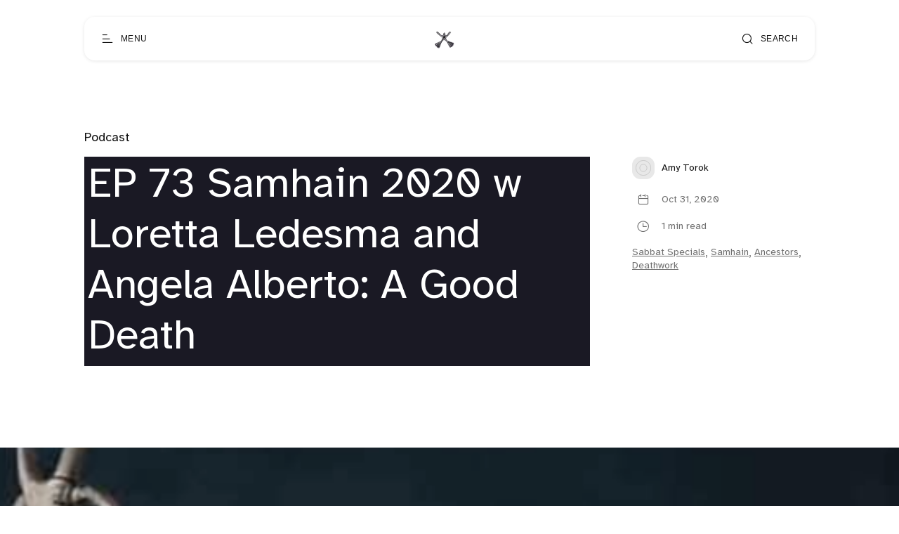

--- FILE ---
content_type: text/html; charset=utf-8
request_url: https://www.missingwitches.com/samhain-2020-w-loretta-ledesma-and-angela-alberto-a-good-death/
body_size: 10791
content:
<!DOCTYPE html>
<html lang="en">

<head>
  <meta charset="utf-8" />
  <meta http-equiv="X-UA-Compatible" content="IE=edge" />

  <title>EP 73 Samhain 2020 w Loretta Ledesma and Angela Alberto: A Good Death - Missing Witches podcast, books, COVEN</title>
  <meta name="HandheldFriendly" content="True" />
  <meta name="viewport" content="width=device-width, initial-scale=1.0" />

  <link rel="preload" href="https://www.missingwitches.com/assets/css/app.css?v=8e8067d8d4" as="style" />
  <link rel="preload" href="https://www.missingwitches.com/assets/js/manifest.js?v=8e8067d8d4" as="script" />
  <link rel="preload" href="https://www.missingwitches.com/assets/js/vendor.js?v=8e8067d8d4" as="script" />
  <link rel="preload" href="https://www.missingwitches.com/assets/js/app.js?v=8e8067d8d4" as="script" />

    <link rel="preload" href="https://www.missingwitches.com/assets/css/post.css?v=8e8067d8d4" as="style" />

    <link rel="preload" href="https://www.missingwitches.com/assets/vendor/lightgallery/css/lightgallery-bundle.min.css?v=8e8067d8d4" as="style" />
    <link rel="preload" href="https://www.missingwitches.com/assets/vendor/lightgallery/css/lg-transitions.css?v=8e8067d8d4" as="style" />


  <link
    rel="stylesheet"
    type="text/css"
    href="https://www.missingwitches.com/assets/css/app.css?v=8e8067d8d4"
    media="screen"
  />

    <link
    rel="stylesheet"
    type="text/css"
    href="https://www.missingwitches.com/assets/css/post.css?v=8e8067d8d4"
    media="screen"
  />

    <link
      rel="stylesheet"
      type="text/css"
      href="https://www.missingwitches.com/assets/vendor/lightgallery/css/lightgallery-bundle.min.css?v=8e8067d8d4"
      media="screen"
    />
    <link
      rel="stylesheet"
      type="text/css"
      href="https://www.missingwitches.com/assets/vendor/lightgallery/css/lg-transitions.css?v=8e8067d8d4"
      media="screen"
    />

    <style>
      .lg-outer .lg-item:not(.lg-start-end-progress),
      .lg-comment-box .fb-comments {
        background-image: url(https://www.missingwitches.com/assets/vendor/lightgallery/images/loading.gif?v=8e8067d8d4);
      }
    </style>


  <meta name="description" content="In our 2020 Samhain special, Amy and Risa are joined by two of our favourite witches to talk about death and spirits and the politics of dying - also ghosts. Plus Loretta solves for us the ancient mystery of what happens when we die.Loretta, aka The Death Witch, considers Ancestor Veneration to be a key">
    <link rel="icon" href="https://www.missingwitches.com/content/images/size/w256h256/2022/12/MW-logo-transparent-bkgrd-300x300.png" type="image/png">
    <link rel="canonical" href="https://www.missingwitches.com/samhain-2020-w-loretta-ledesma-and-angela-alberto-a-good-death/">
    <meta name="referrer" content="no-referrer-when-downgrade">
    
    <meta property="og:site_name" content="Missing Witches">
    <meta property="og:type" content="article">
    <meta property="og:title" content="EP 73 Samhain 2020 w Loretta Ledesma and Angela Alberto: A Good Death - Missing Witches podcast, books, COVEN">
    <meta property="og:description" content="In our 2020 Samhain special, Amy and Risa are joined by two of our favourite witches to talk about death and spirits and the politics of dying - also ghosts. Plus Loretta solves for us the ancient mystery of what happens when we die.Loretta, aka The Death Witch, considers Ancestor Veneration to be a key">
    <meta property="og:url" content="https://www.missingwitches.com/samhain-2020-w-loretta-ledesma-and-angela-alberto-a-good-death/">
    <meta property="og:image" content="https://www.missingwitches.com/content/images/size/w1200/wp-content/uploads/2020/09/mw-logo-transparent-bkgrd.png">
    <meta property="article:published_time" content="2020-10-31T06:08:00.000Z">
    <meta property="article:modified_time" content="2023-01-05T14:31:18.000Z">
    <meta property="article:tag" content="Podcast">
    <meta property="article:tag" content="Sabbat Specials">
    <meta property="article:tag" content="Samhain">
    <meta property="article:tag" content="Ancestors">
    <meta property="article:tag" content="Deathwork">
    
    <meta name="twitter:card" content="summary_large_image">
    <meta name="twitter:title" content="EP 73 Samhain 2020 w Loretta Ledesma and Angela Alberto: A Good Death - Missing Witches podcast, books, COVEN">
    <meta name="twitter:description" content="In our 2020 Samhain special, Amy and Risa are joined by two of our favourite witches to talk about death and spirits and the politics of dying - also ghosts. Plus Loretta solves for us the ancient mystery of what happens when we die.Loretta, aka The Death Witch, considers Ancestor Veneration to be a key">
    <meta name="twitter:url" content="https://www.missingwitches.com/samhain-2020-w-loretta-ledesma-and-angela-alberto-a-good-death/">
    <meta name="twitter:image" content="https://www.missingwitches.com/content/images/size/w1200/wp-content/uploads/2020/09/mw-logo-transparent-bkgrd.png">
    <meta name="twitter:label1" content="Written by">
    <meta name="twitter:data1" content="Amy Torok">
    <meta name="twitter:label2" content="Filed under">
    <meta name="twitter:data2" content="Podcast, Sabbat Specials, Samhain, Ancestors, Deathwork">
    <meta property="og:image:width" content="1200">
    <meta property="og:image:height" content="1196">
    
    <script type="application/ld+json">
{
    "@context": "https://schema.org",
    "@type": "Article",
    "publisher": {
        "@type": "Organization",
        "name": "Missing Witches",
        "url": "https://www.missingwitches.com/",
        "logo": {
            "@type": "ImageObject",
            "url": "https://www.missingwitches.com/content/images/2022/12/MW-logo-transparent-bkgrd-300x300-1.png",
            "width": 60,
            "height": 60
        }
    },
    "author": {
        "@type": "Person",
        "name": "Amy Torok",
        "url": "https://www.missingwitches.com/author/amy/",
        "sameAs": []
    },
    "headline": "EP 73 Samhain 2020 w Loretta Ledesma and Angela Alberto: A Good Death - Missing Witches podcast, books, COVEN",
    "url": "https://www.missingwitches.com/samhain-2020-w-loretta-ledesma-and-angela-alberto-a-good-death/",
    "datePublished": "2020-10-31T06:08:00.000Z",
    "dateModified": "2023-01-05T14:31:18.000Z",
    "image": {
        "@type": "ImageObject",
        "url": "https://www.missingwitches.com/content/images/wp-content/uploads/2020/10/screen-shot-2020-10-30-at-9.20.06-am.png",
        "width": 655,
        "height": 354
    },
    "keywords": "Podcast, Sabbat Specials, Samhain, Ancestors, Deathwork",
    "description": "In our 2020 Samhain special, Amy and Risa are joined by two of our favourite witches to talk about death and spirits and the politics of dying &amp;#8211; also ghosts. Plus Loretta solves for us the ancient mystery of what happens when we die.Loretta, aka The Death Witch, considers Ancestor Veneration t",
    "mainEntityOfPage": "https://www.missingwitches.com/samhain-2020-w-loretta-ledesma-and-angela-alberto-a-good-death/"
}
    </script>

    <meta name="generator" content="Ghost 6.13">
    <link rel="alternate" type="application/rss+xml" title="Missing Witches" href="https://www.missingwitches.com/rss/">
    <script defer src="https://cdn.jsdelivr.net/ghost/portal@~2.56/umd/portal.min.js" data-i18n="true" data-ghost="https://www.missingwitches.com/" data-key="966091a78ba2f5694cafb2149d" data-api="https://missing-witches.ghost.io/ghost/api/content/" data-locale="en" crossorigin="anonymous"></script><style id="gh-members-styles">.gh-post-upgrade-cta-content,
.gh-post-upgrade-cta {
    display: flex;
    flex-direction: column;
    align-items: center;
    font-family: -apple-system, BlinkMacSystemFont, 'Segoe UI', Roboto, Oxygen, Ubuntu, Cantarell, 'Open Sans', 'Helvetica Neue', sans-serif;
    text-align: center;
    width: 100%;
    color: #ffffff;
    font-size: 16px;
}

.gh-post-upgrade-cta-content {
    border-radius: 8px;
    padding: 40px 4vw;
}

.gh-post-upgrade-cta h2 {
    color: #ffffff;
    font-size: 28px;
    letter-spacing: -0.2px;
    margin: 0;
    padding: 0;
}

.gh-post-upgrade-cta p {
    margin: 20px 0 0;
    padding: 0;
}

.gh-post-upgrade-cta small {
    font-size: 16px;
    letter-spacing: -0.2px;
}

.gh-post-upgrade-cta a {
    color: #ffffff;
    cursor: pointer;
    font-weight: 500;
    box-shadow: none;
    text-decoration: underline;
}

.gh-post-upgrade-cta a:hover {
    color: #ffffff;
    opacity: 0.8;
    box-shadow: none;
    text-decoration: underline;
}

.gh-post-upgrade-cta a.gh-btn {
    display: block;
    background: #ffffff;
    text-decoration: none;
    margin: 28px 0 0;
    padding: 8px 18px;
    border-radius: 4px;
    font-size: 16px;
    font-weight: 600;
}

.gh-post-upgrade-cta a.gh-btn:hover {
    opacity: 0.92;
}</style><script async src="https://js.stripe.com/v3/"></script>
    <script defer src="https://cdn.jsdelivr.net/ghost/sodo-search@~1.8/umd/sodo-search.min.js" data-key="966091a78ba2f5694cafb2149d" data-styles="https://cdn.jsdelivr.net/ghost/sodo-search@~1.8/umd/main.css" data-sodo-search="https://missing-witches.ghost.io/" data-locale="en" crossorigin="anonymous"></script>
    
    <link href="https://www.missingwitches.com/webmentions/receive/" rel="webmention">
    <script defer src="/public/cards.min.js?v=8e8067d8d4"></script>
    <link rel="stylesheet" type="text/css" href="/public/cards.min.css?v=8e8067d8d4">
    <script defer src="/public/comment-counts.min.js?v=8e8067d8d4" data-ghost-comments-counts-api="https://www.missingwitches.com/members/api/comments/counts/"></script>
    <script defer src="/public/member-attribution.min.js?v=8e8067d8d4"></script>
    <script defer src="/public/ghost-stats.min.js?v=8e8067d8d4" data-stringify-payload="false" data-datasource="analytics_events" data-storage="localStorage" data-host="https://www.missingwitches.com/.ghost/analytics/api/v1/page_hit"  tb_site_uuid="b0b2b0c5-0324-4ded-8c78-fb468356e3e1" tb_post_uuid="caa198a0-23c3-4d5b-a713-b62b022e148d" tb_post_type="post" tb_member_uuid="undefined" tb_member_status="undefined"></script><style>:root {--ghost-accent-color: #000000;}</style>
    <style>
    .tag-import-2022-12-12-16-34 .g-post-header__excerpt {display:none;}

    h1 { background-color:#1a1924; padding:5px; display: inline-block;}
    h1.g-home-slide__title { display: block; max-width:none}
    p.g-home-slide__description {background-color:#1a1924; padding:2px}
    p.g-generic-hero__description,a.g-home-slide__cta-link {background-color:#1a1924; padding:2px; }
    :root h1 {color:white;}


</style>

  <!-- Google tag (gtag.js) -->
<script async src="https://www.googletagmanager.com/gtag/js?id=G-2GTCJ8FVW8"></script>
<script>
  window.dataLayer = window.dataLayer || [];
  function gtag(){dataLayer.push(arguments);}
  gtag('js', new Date());

  gtag('config', 'G-2GTCJ8FVW8');
</script>

<script defer data-domain="missingwitches.com" src="https://plausible.io/js/script.hash.outbound-links.js"></script>

  <style>
    :root {
      --accent-color: var(--ghost-accent-color);
    }
  </style>
    <style>
      [theme-mode="dark"] {
        --accent-color: #7209b7;
      }
    </style>


    <style>
      :root {
        --hide-post-card-overlay: 0;
      }
    </style>

  <style>
    /* These font-faces are here to make fonts work if the Ghost instance is installed in a subdirectory */

    /* Atkinson Hyperlegible Regular */
    @font-face {
      font-family: 'Atkinson Hyperlegible';
      font-style: normal;
      font-weight: normal;
      font-display: swap;
      src: local('Atkinson Hyperlegible Regular'), local('AtkinsonHyperlegible-Regular'),
      url("https://www.missingwitches.com/assets/fonts/atkinson/Atkinson-Hyperlegible-Regular-102.woff2?v=8e8067d8d4") format('woff2'),
      url("https://www.missingwitches.com/assets/fonts/atkinson/Atkinson-Hyperlegible-Regular-102.woff?v=8e8067d8d4") format('woff');
    }

    /* Atkinson Hyperlegible Italic */
    @font-face {
      font-family: 'Atkinson Hyperlegible';
      font-style: italic;
      font-weight: normal;
      font-display: swap;
      src: local('Atkinson Hyperlegible Italic'), local('AtkinsonHyperlegible-Italic'),
      url("https://www.missingwitches.com/assets/fonts/atkinson/Atkinson-Hyperlegible-Italic-102.woff2?v=8e8067d8d4") format('woff2'),
      url("https://www.missingwitches.com/assets/fonts/atkinson/Atkinson-Hyperlegible-Italic-102.woff?v=8e8067d8d4") format('woff');
    }

    /* Atkinson Hyperlegible Bold */
    @font-face {
      font-family: 'Atkinson Hyperlegible';
      font-style: normal;
      font-weight: bold;
      font-display: swap;
      src: local('Atkinson Hyperlegible Bold'), local('AtkinsonHyperlegible-Bold'),
      url("https://www.missingwitches.com/assets/fonts/atkinson/Atkinson-Hyperlegible-Bold-102.woff2?v=8e8067d8d4") format('woff2'),
      url("https://www.missingwitches.com/assets/fonts/atkinson/Atkinson-Hyperlegible-Bold-102.woff?v=8e8067d8d4") format('woff');
    }

    /* Atkinson Hyperlegible Bold Italic */
    @font-face {
      font-family: 'Atkinson Hyperlegible';
      font-style: italic;
      font-weight: bold;
      font-display: swap;
      src: local('Atkinson Hyperlegible Bold Italic'), local('AtkinsonHyperlegible-BoldItalic'),
      url("https://www.missingwitches.com/assets/fonts/atkinson/Atkinson-Hyperlegible-BoldItalic-102.woff2?v=8e8067d8d4") format('woff2'),
      url("https://www.missingwitches.com/assets/fonts/atkinson/Atkinson-Hyperlegible-BoldItalic-102.woff?v=8e8067d8d4") format('woff');
    }

    /* Galerie Iconfont */
    @font-face {
      font-family: 'Galerie';
      font-weight: normal;
      font-style: normal;
      font-display: swap;
      src: url("https://www.missingwitches.com/assets/fonts/galerie/Galerie.eot?v=8e8067d8d4");
      src: url("https://www.missingwitches.com/assets/fonts/galerie/Galerie.eot?v=8e8067d8d4") format('embedded-opentype'),
      url("https://www.missingwitches.com/assets/fonts/galerie/Galerie.woff2?v=8e8067d8d4") format('woff2'),
      url("https://www.missingwitches.com/assets/fonts/galerie/Galerie.woff?v=8e8067d8d4") format('woff'),
      url("https://www.missingwitches.com/assets/fonts/galerie/Galerie.ttf?v=8e8067d8d4") format('truetype'),
      url("https://www.missingwitches.com/assets/fonts/galerie/Galerie.svg?v=8e8067d8d4") format('svg');
    }
  </style>

  <script>
    const ghostHost = 'https://www.missingwitches.com';
  </script>

    <script>
      const ghostApiKey = "c707d7bd75dc8a92e460779805";
    </script>

    <script>
      const nativeSearchEnabled = true;
    </script>



  <script>
    if (typeof Storage !== 'undefined') {
      const savedThemeMode = localStorage.getItem('galerie-theme-mode');
      const html = document.querySelector('html');

      if (savedThemeMode && savedThemeMode !== 'system') {
        html.setAttribute('theme-mode', savedThemeMode);
      } else {
        const isSystemDark = window.matchMedia
          && window.matchMedia('(prefers-color-scheme: dark)').matches;
        const themeMode = isSystemDark ? 'dark' : 'light';

        html.setAttribute('theme-mode', themeMode);
      }
    }
  </script>
</head>

<body class="post-template tag-episodes tag-sabbat-specials tag-hash-wp tag-import-2022-12-12-16-34 tag-samhain tag-ancestors tag-deathwork">
  
<header class="g-header js-header" x-data>
  <button
    class="g-header-button no-appearance focusable content-centered"
    aria-label="Open menu"
    @click="$dispatch('open-menu')"
  >
    <span
      class="g-header-button__icon icon-menu-scale"
      aria-hidden="true"
    ></span>
    <span class="g-header-button__label">Menu</span>
  </button>
  
<a
  href="https://www.missingwitches.com"
  class="g-logo in-header"
  title="Missing Witches"
>
    <img
      data-src="https://www.missingwitches.com/content/images/2022/12/MW-logo-transparent-bkgrd-300x300-1.png"
      alt=""
      width="80"
      height="30"
      class=" lazy"
    >
</a>
  <button
    class="g-header-button no-appearance focusable content-centered"
    aria-label="Open search"
      data-ghost-search
  >
    <span
      class="g-header-button__icon icon-search"
      aria-hidden="true"
    ></span>
    <span class="g-header-button__label">Search</span>
  </button>
</header>

  
<div
  x-data="menu()"
  class="g-drawer in-menu"
  :class="{
    'open': isMenuOpen(),
    'visible': isMenuAccessible(),
    'invisible': !isMenuAccessible() 
  }"
  @open-menu.window="openMenu()"
  @keyup.escape.window="closeMenu()"
  @keydown.window="moveFocus()"
>
  <div class="g-drawer__backdrop" @click="closeMenu()"></div>
  <div class="g-drawer__content">
    <div class="g-drawer__header js-menu-item-animate">
      
<a
  href="https://www.missingwitches.com"
  class="g-logo in-drawer"
  title="Missing Witches"
>
    <img
      data-src="https://www.missingwitches.com/content/images/2022/12/MW-logo-transparent-bkgrd-300x300-1.png"
      alt=""
      width="80"
      height="30"
      class=" lazy"
    >
</a>
      <button
        class="g-header-button no-appearance focusable content-centered"
        aria-label="Close menu"
        x-ref="close_menu"
        @click="closeMenu()"
      >
        <span
          class="g-header-button__icon icon-cancel"
          aria-hidden="true"
        ></span>
        <span class="g-header-button__label">Close</span>
      </button>
    </div>
    <div class="g-drawer__body">
      <div class="g-menu-navigation">
        <nav
          aria-label="Main navigation in menu"
          class="js-menu-item-animate"
        >
          <ul>
            
    <li>
      <a
        href="https://www.missingwitches.com/"
        class="nav-home"
      >
        Home
      </a>
    </li>
    <li>
      <a
        href="https://www.missingwitches.com/about/"
        class="nav-about"
      >
        About
      </a>
    </li>
    <li>
      <a
        href="https://www.missingwitches.com/reparations/"
        class="nav-reparations"
      >
        Reparations
      </a>
    </li>
    <li>
      <a
        href="https://www.missingwitches.com/tag/books/"
        class="nav-books"
      >
        Books
      </a>
    </li>
    <li>
      <a
        href="https://www.missingwitches.com/podcast/"
        class="nav-podcast"
      >
        Podcast
      </a>
    </li>
    <li>
      <a
        href="https://www.missingwitches.com/tag/zine/"
        class="nav-zine"
      >
        Zine
      </a>
    </li>
    <li>
      <a
        href="https://shop.missingwitches.com/"
        class="nav-shop"
      >
        Shop
      </a>
    </li>
    <li>
      <a
        href="https://coven.missingwitches.com/"
        class="nav-coven-circle"
      >
        Coven Circle
      </a>
    </li>
    <li>
      <a
        href="https://www.missingwitches.com/join-the-coven/"
        class="nav-join-the-coven"
      >
        Join the Coven
      </a>
    </li>
    <li>
      <a
        href="https://www.missingwitches.com/manage-your-membership/"
        class="nav-quit-the-coven"
      >
        Quit the Coven
      </a>
    </li>

          </ul>
        </nav>
            <nav
              aria-label="Authentication navigation in menu"
              class="js-menu-item-animate"
            >
              <ul>
               
                <li>
                  <a href="#/portal/signin">
                    Sign In
                  </a>
                </li>
              </ul>
            </nav>
        <nav
          aria-label="Secondary navigation in menu"
          class="js-menu-item-animate"
        >
          <ul>
            
    <li class="nav-advertise">
      <a href="https://www.missingwitches.com/advertising/">
        Advertise
      </a>
    </li>
    <li class="nav-membership">
      <a href="https://www.missingwitches.com/membership/">
        Membership
      </a>
    </li>
    <li class="nav-explore">
      <a href="https://www.missingwitches.com/explore/">
        Explore
      </a>
    </li>

          </ul>
        </nav>
      </div>
      <div class="g-menu-account js-menu-item-animate">
        <div class="g-theme-toggle ">
          <button
            class="g-theme-toggle__button light active no-appearance focusable"
            :class="{active: savedThemeMode === 'light'}"
            @click="setThemeMode('light')"
          >
            <span
              class="icon-sun-light g-theme-toggle__button__icon"
              aria-hidden="true"
            ></span>
            <span class="g-theme-toggle__button__label">
              Light
            </span>
          </button>
          <button
            class="g-theme-toggle__button dark no-appearance focusable"
            :class="{active: savedThemeMode === 'dark'}"
            @click="setThemeMode('dark')"
          >
            <span
              class="icon-half-moon g-theme-toggle__button__icon"
              aria-hidden="true"
            ></span>
            <span class="g-theme-toggle__button__label">
              Dark
            </span>
          </button>
          <button
            class="g-theme-toggle__button system no-appearance focusable"
            :class="{active: savedThemeMode === 'system'}"
            @click="setThemeMode('system')"
          >
            <span
              class="icon-modern-tv g-theme-toggle__button__icon"
              aria-hidden="true"
            ></span>
            <span class="g-theme-toggle__button__label">
              System
            </span>
          </button>
        </div>
      </div>
    </div>
    <div class="g-drawer__footer js-menu-item-animate">
      <nav
        class="g-drawer__social"
        aria-label="Social links in menu"
      >
        
<ul class="g-social-list">
  <li>
    <a
      href="https://www.missingwitches.com/rss"
      target="_blank"
      rel="noopener"
    >
      <span class="icon-rss-feed-squared" aria-hidden="true"></span>
      <span class="sr-only">RSS</span>
    </a>
  </li>
</ul>
      </nav>
      <p class="g-footer-copyright in-menu">
          DIY Magic by Amy + Risa
      </p>
    </div>
  </div>
</div>

<script>
  function menu() {
    return {
      showMenu: false,
      accessible: false,
      firstFocusableElement: null,
      lastFocusableElement: null,
      bodyElement: null,
      savedThemeMode: 'system',
      init() {
        this.initThemeMode()
        const focusableElements = this.$el.querySelectorAll('a[href], button')
        this.bodyElement = document.querySelector('body')
        this.firstFocusableElement = focusableElements[0]
        this.lastFocusableElement = focusableElements[focusableElements.length - 1]
      },
      openMenu() {
        const self = this
        self.$dispatch('drawer-opened', { drawer: 'menu' })
        this.showMenu = true
        this.accessible = true
        this.bodyElement.classList.add('no-scroll-y')

        setTimeout(function() {
          self.$refs.close_menu.focus()
        }, 200)
      },
      closeMenu() {
        this.showMenu = false
        this.bodyElement.classList.remove('no-scroll-y')

        setTimeout(function() {
          this.accessible = false
        }, 400)
      },
      isMenuOpen() {
        return this.showMenu == true
      },
      isMenuAccessible() {
        return this.accessible == true
      },
      moveFocus() {
        if (
          this.$event.target === this.lastFocusableElement &&
          this.$event.key === 'Tab' &&
          !this.$event.shiftKey
        ) {
          this.$event.preventDefault()
          this.firstFocusableElement.focus()
        } else if (
          this.$event.target === this.firstFocusableElement &&
          this.$event.key === 'Tab' &&
          this.$event.shiftKey
        ) {
          this.$event.preventDefault()
          this.lastFocusableElement.focus()
        }
      },
      initThemeMode() {
        this.savedThemeMode = this.getThemeMode()
        this.setThemeMode(this.savedThemeMode)

        if (window.matchMedia) {
          window.matchMedia('(prefers-color-scheme: dark)')
            .addEventListener('change', this.updateSystemTheme.bind(this))
        }
      },
      updateSystemTheme() {
        if (this.savedThemeMode !== 'system') {
          return
        }

        if (this.isSystemDark()) {
          this.setThemeMode('dark', false)
        } else {
          this.setThemeMode('light', false)
        }
      },
      isSystemDark() {
        return window.matchMedia
          && window.matchMedia('(prefers-color-scheme: dark)').matches
      },
      setThemeMode(mode, saveTheme = true) {
        const html = document.querySelector('html')
        html.setAttribute('theme-mode', mode)

        if (saveTheme) {
          this.savedThemeMode = mode

          if (mode === 'system') {
            this.updateSystemTheme()
          }

          localStorage.setItem('galerie-theme-mode', mode)
        }

        this.rerenderGhostIframes()
      },
      getThemeMode() {
        const localValue = localStorage.getItem('galerie-theme-mode')

        if (!localValue) {
          return 'system'
        }

        return localValue
      },
      rerenderGhostIframes() {
        const comments = document.querySelector('.js-comments > div > iframe')

        if (comments) {
          comments.contentDocument.location.reload(true)
        }
      }
    }
  }
</script>


  <div
    class="g-load-transition__container fade-up"
  >
    



<div class="g-main-container">
  <main role="main">
      <article>
        
<header
  clasS="g-post-header "
>
  <div class="g-wrapper">
        <a href="https://www.missingwitches.com/tag/episodes/" class="g-post-header__primary-tag">
          Podcast
        </a>
    <div
      class="g-post-header__container "
    >
      <div
        class="g-post-header__main in-post has-excerpt"
      >
        <h1 class="g-post-header__title">EP 73 Samhain 2020 w Loretta Ledesma and Angela Alberto: A Good Death</h1>
          <p class="g-post-header__excerpt">In our 2020 Samhain special, Amy and Risa are joined by two of our favourite witches to talk about death and spirits and the politics of dying &amp;#8211; also ghosts. Plus Loretta solves for us the ancient mystery of what happens when we die.Loretta, aka The Death Witch, considers Ancestor Veneration t</p>
      </div>
        <div class="g-post-header__metas">
              <a href="https://www.missingwitches.com/author/amy/" class="g-post-header__author">
                <span class="g-post-header__author__avatar">
                    <span>
                      <span>
                        
  <svg
    xmlns="http://www.w3.org/2000/svg"
    width="32"
    height="32"
    viewBox="0 0 32 32"
    class="g-circles-shape"
    aria-hidden="true"
  >
    <g fill="none" fill-rule="evenodd" class="stroke-shape">
      <circle cx="16" cy="16" r="15.5"/>
      <circle cx="16" cy="16" r="7.5"/>
    </g>
  </svg>
                      </span>
                    </span>
                </span>
                <span class="g-post-header__author__name">
                  Amy Torok
                </span>
              </a>
          <div
            class="g-post-header__time spacing "
          >
            <div class="g-post-header__time__item">
              <div class="g-post-header__time__item__icon">
                <div>
                  <span class="icon-calendar" aria-hidden="true"></span>
                </div>
              </div>
              <span class="g-post-header__time__item__label">
                Oct 31, 2020
              </span>
            </div>
              <div class="g-post-header__time__item">
                <div class="g-post-header__time__item__icon">
                  <div>
                    <span
                      class="icon-clock-outline"
                      aria-hidden="true"
                    ></span>
                  </div>
                </div>
                <span class="g-post-header__time__item__label">
                  1 min read
                </span>
              </div>
          </div>
            <div class="g-post-header__tags">
              <a href="/tag/sabbat-specials/">Sabbat Specials</a>,&nbsp;<a href="/tag/samhain/">Samhain</a>,&nbsp;<a href="/tag/ancestors/">Ancestors</a>,&nbsp;<a href="/tag/deathwork/">Deathwork</a>
            </div>
        </div>
    </div>
  </div>
</header>
  <div class="g-post-header__image">
    <figure>
      <img
        data-src="/content/images/size/w1000/wp-content/uploads/2020/10/screen-shot-2020-10-30-at-9.20.06-am.png"
        data-srcset="
          /content/images/size/w500/wp-content/uploads/2020/10/screen-shot-2020-10-30-at-9.20.06-am.png 500w,
          /content/images/size/w1000/wp-content/uploads/2020/10/screen-shot-2020-10-30-at-9.20.06-am.png 1000w,
          /content/images/size/w2000/wp-content/uploads/2020/10/screen-shot-2020-10-30-at-9.20.06-am.png 2000w
        "
        sizes="
          (min-width: 90rem) 70vw,
          100vw
        "
        alt=""
        class="lazy"
        width="1360"
        height="820"
      >
    </figure>
  </div>
        <div
          class="g-post-content  js-post-content"
        >
            <figure class="kg-card kg-embed-card"><iframe loading="lazy" height="200px" width="100%" frameborder="no" scrolling="no" seamless="" src="https://player.simplecast.com/f875be73-163f-4f5d-829f-ea0f4b83e9b7?dark=true"></iframe></figure><p>In our 2020 Samhain special, Amy and Risa are joined by two of our favourite witches to talk about death and spirits and the politics of dying – also ghosts. Plus Loretta solves for us the ancient mystery of what happens when we die.</p><p><br>Loretta, aka The Death Witch, considers Ancestor Veneration to be a key aspect of her practice. She co-runs Ritual Craft in Colorado (both the School and the Shop) and is the founder of Mile High Conjure Gala.</p><p><br>Angela is a Death Midwife who lives in Portland. She offers Death Midwifery Services, Virtual Living Funeral Ceremonies, Guided Death and Ancestral Healing Meditations and End of Life Planning.</p><p><br>This episode is dedicated, in loving memory, to our sister Anita. May your name never go unspoken.</p><figure class="kg-card kg-image-card kg-card-hascaption"><img src="https://www.missingwitches.com/content/images/wp-content/uploads/2020/10/screen-shot-2020-10-30-at-9.14.47-am.png" class="kg-image" alt loading="lazy" width="420" height="554"><figcaption>Loretta Hugging Pumpkins</figcaption></figure><p><a href="https://l.instagram.com/?u=https%3A%2F%2Fritualcravt.com%2Fa-prayer-to-santa-muerte%2F&e=ATO11PkkeZtSeIjVJ_Et5g1xEUdY95haK6zl-LtPduOUtDPuWTSuNYSgnWRXRaJaCfMdm9WEDz0ycILV_iDeJA&s=1&ref=missingwitches.com" rel="noreferrer noopener">ritualcravt.com/a-prayer-to-santa-muerte</a></p><p>You can reach Loretta on Instagram at <a href="https://www.instagram.com/thedeathwitch/?ref=missingwitches.com" rel="noreferrer noopener">https://www.instagram.com/thedeathwitch/</a> AND<a href="https://www.instagram.com/ritualcravtschool/?ref=missingwitches.com" rel="noreferrer noopener"> https://www.instagram.com/ritualcravtschool/</a> AND <a href="https://www.instagram.com/milehighconjuregala/?ref=missingwitches.com" rel="noreferrer noopener">https://www.instagram.com/milehighconjuregala/</a></p><figure class="kg-card kg-image-card kg-card-hascaption"><img src="https://www.missingwitches.com/content/images/wp-content/uploads/2020/10/screen-shot-2020-10-30-at-9.11.29-am.png" class="kg-image" alt loading="lazy" width="399" height="518"><figcaption>Angela and the beloved Lou</figcaption></figure><p>Angela’s website is in the process of being built, so in the meantime you can email her at pdxdeathdoula@gmail. See what she is up to on IG at <a href="https://www.instagram.com/pdxdeathdoula/?ref=missingwitches.com" rel="noreferrer noopener">pdxdeathdoula</a> and <a href="https://www.instagram.com/heart.wise.woman/?ref=missingwitches.com" rel="noreferrer noopener">heart.wise.woman</a>.</p><p>She would like to take a deep bow of gratitude to the women who brought her into this fold: The Elders of the Doula Community: Alua Aruthr (Going with Grace) and Narinder Bazen (Narinder Death Midwifery).</p><p>Indigenous Death Doula mentorship for Youth:<br><a href="https://www.cbc.ca/news/indigenous/death-doula-youth-program-1.5758005?ref=missingwitches.com" rel="noreferrer noopener">https://www.cbc.ca/news/indigenous/death-doula-youth-program-1.5758005</a></p>
        </div>
      </article>
      
<section class="g-share " x-data="sharePost()">
  <div class="g-share__wrapper">
    <div class="g-share__container">
      <ul class="g-share__list">
        <li>
          <a
            href="https://twitter.com/intent/tweet?text=EP%2073%20Samhain%202020%20w%20Loretta%20Ledesma%20and%20Angela%20Alberto%3A%20A%20Good%20Death&url=https://www.missingwitches.com/samhain-2020-w-loretta-ledesma-and-angela-alberto-a-good-death/"
            target="_blank"
            rel="noopener"
            aria-label="Share on Twitter"
            class="g-share__button focusable"
          >
            <span class="icon-x" aria-hidden="true"></span>
          </a>
        </li>
        <li>
          <a
            href="https://www.facebook.com/sharer/sharer.php?u=https://www.missingwitches.com/samhain-2020-w-loretta-ledesma-and-angela-alberto-a-good-death/"
            target="_blank"
            rel="noopener"
            aria-label="Share on Facebook"
            class="g-share__button focusable"
          >
            <span class="icon-facebook-squared" aria-hidden="true"></span>
          </a>
        </li>
        <li>
          <a
            href="https://www.linkedin.com/sharing/share-offsite/?url=https://www.missingwitches.com/samhain-2020-w-loretta-ledesma-and-angela-alberto-a-good-death/"
            target="_blank"
            rel="noopener"
            aria-label="Share on Linkedin"
            class="g-share__button focusable"
          >
            <span class="icon-linkedin" aria-hidden="true"></span>
          </a>
        </li>
        <li>
          <button
            class="g-share__button focusable"
            aria-label="Copy link"
            @click="copyLink('https://www.missingwitches.com/samhain-2020-w-loretta-ledesma-and-angela-alberto-a-good-death/')"
          >
            <span
              x-show="!linkCopied"
              x-transition:enter.duration.200ms
              class="icon-link"
              aria-hidden="true"
            ></span>
            <span
              x-show="linkCopied"
              x-transition:enter.duration.200ms
              x-cloak
              class="icon-check-circled-outline"
              aria-hidden="true"
            ></span>
          </button>
        </li>
      </ul>
    </div>
  </div>
</section>

<script>
  function sharePost() {
    return {
      linkCopied: false,
      copyLink(url) {
        const self = this
        navigator.clipboard.writeText(url)
          .then(() => {
            self.linkCopied = true
            setTimeout(() => {
              self.linkCopied = false
            }, 3000)
          })
      }
    }
  }
</script>
      
  <section class="g-post-comments">
    <div class="g-post-comments__wrapper js-comments">
      
        <script defer src="https://cdn.jsdelivr.net/ghost/comments-ui@~1.3/umd/comments-ui.min.js" data-locale="en" data-ghost-comments="https://www.missingwitches.com/" data-api="https://missing-witches.ghost.io/ghost/api/content/" data-admin="https://missing-witches.ghost.io/ghost/" data-key="966091a78ba2f5694cafb2149d" data-title="null" data-count="true" data-post-id="639758308bfc46003d22beda" data-color-scheme="auto" data-avatar-saturation="60" data-accent-color="#000000" data-comments-enabled="paid" data-publication="Missing Witches" crossorigin="anonymous"></script>
    
    </div>
  </section>


      
<section class="g-post-nav">
  <div class="g-post-nav__wrapper">
      <div class="g-post-nav__item next">
        <span class="g-post-nav__label">Next</span>
        <a href="/ep-74-full-moon-with-saleema-nawaz-songs-for-the-end-of-the-world/" class="g-post-nav__link">
          <span class="g-post-nav__title">EP 74 Full Moon with Saleema Nawaz: Songs For The End Of The World</span>
          <svg
            xmlns="http://www.w3.org/2000/svg"
            width="20"
            height="38"
            viewBox="0 0 20 38"
            class="g-post-nav__icon"
          >
            <polyline
              fill="none"
              stroke="#121212"
              stroke-linecap="round"
              stroke-linejoin="round"
              stroke-width="1.5"
              points="0 0 18 18 0 36"
              transform="translate(1 1)"
              class="fill"
            />
          </svg>
        </a>
      </div>
      <div class="g-post-nav__item previous">
        <span class="g-post-nav__label">Previous</span>
        <a href="/wf-kristen-sollee-witch-hunt/" class="g-post-nav__link">
          <svg
            xmlns="http://www.w3.org/2000/svg"
            width="20"
            height="38"
            viewBox="0 0 20 38"
            class="g-post-nav__icon"
          >
            <polyline
              fill="none"
              stroke="#121212"
              stroke-linecap="round"
              stroke-linejoin="round"
              stroke-width="1.5"
              points="18 0 0 18 18 36"
              transform="translate(1 1)"
              class="fill"
            />
          </svg>
          <span class="g-post-nav__title">EP 72 WF Kristen Sollée: Witch Hunt</span>
        </a>
      </div>
  </div>
</section>
      
      <section class="g-related-posts">
        <div class="g-related-posts__wrapper">
          <div class="g-related-posts__container">
            <div class="g-related-posts__content">
                <div class="g-related-posts__item">
                  
  <article
    class="g-post-card  in-related-post"
  >
      <a
        href="/what-to-expect-in-2026-tarot-truth-and-preparation-with-kristine-gorman/"
        class="g-post-card__image-link focusable"
      >
        <span class="sr-only">What to Expect in 2026: Tarot, Truth, and Preparation with Kristine Gorman</span>
        <img
          data-src="/content/images/size/w1000/2026/01/Majors-3-1.jpeg"
          data-srcset="
            /content/images/size/w500/2026/01/Majors-3-1.jpeg 500w,
            /content/images/size/w1000/2026/01/Majors-3-1.jpeg 1000w,
            /content/images/size/w2000/2026/01/Majors-3-1.jpeg 1400w
          "
          sizes="
            (min-width: 90rem) 60vw,
            (min-width: 45rem) calc(50vw - 1.25rem),
            calc(100vw - 1.25rem)
          "
          alt=""
          class="g-post-card__image lazy in-related-post"
        >
      </a>
    <div
      class="g-post-card__content  in-related-post"
    >
      <div class="g-post-card__content__wrapper">
        <h2
          class="g-post-card__title"
          aria-hidden="true"
        >
          <a
            href="/what-to-expect-in-2026-tarot-truth-and-preparation-with-kristine-gorman/"
            aria-hidden="true"
            tabindex="-1"
          >
            What to Expect in 2026: Tarot, Truth, and Preparation with Kristine Gorman
          </a>
        </h2>
          <p class="g-post-card__excerpt">At the heart of the reading is a simple question: What is the sun and the moon for you?</p>
          <a href="https://www.missingwitches.com/tag/episodes/" class="g-post-card__tag">
            Podcast
          </a>
      </div>
    </div>
  </article>
                </div>
                <div class="g-related-posts__item">
                  
  <article
    class="g-post-card  in-related-post"
  >
      <a
        href="/its-the-missing-witches-yuletide-special-2025/"
        class="g-post-card__image-link focusable"
      >
        <span class="sr-only">It&#x27;s The Missing Witches Yuletide Special 2025!!!</span>
        <img
          data-src="/content/images/size/w1000/2025/12/mw-tree.jpg"
          data-srcset="
            /content/images/size/w500/2025/12/mw-tree.jpg 500w,
            /content/images/size/w1000/2025/12/mw-tree.jpg 1000w,
            /content/images/size/w2000/2025/12/mw-tree.jpg 1400w
          "
          sizes="
            (min-width: 90rem) 60vw,
            (min-width: 45rem) calc(50vw - 1.25rem),
            calc(100vw - 1.25rem)
          "
          alt=""
          class="g-post-card__image lazy in-related-post"
        >
      </a>
    <div
      class="g-post-card__content  in-related-post"
    >
      <div class="g-post-card__content__wrapper">
        <h2
          class="g-post-card__title"
          aria-hidden="true"
        >
          <a
            href="/its-the-missing-witches-yuletide-special-2025/"
            aria-hidden="true"
            tabindex="-1"
          >
            It&#x27;s The Missing Witches Yuletide Special 2025!!!
          </a>
        </h2>
          <p class="g-post-card__excerpt">We are sintering snow.</p>
          <a href="https://www.missingwitches.com/tag/sabbat-specials/" class="g-post-card__tag">
            Sabbat Specials
          </a>
      </div>
    </div>
  </article>
                </div>
                <div class="g-related-posts__item">
                  
  <article
    class="g-post-card  in-related-post"
  >
      <a
        href="/samhain-2025-trust-fall-into-mystery-with-pam-grossman/"
        class="g-post-card__image-link focusable"
      >
        <span class="sr-only">Samhain 2025 - Trust Fall Into Mystery With Pam Grossman</span>
        <img
          data-src="/content/images/size/w1000/2025/09/Screenshot-2025-09-30-at-3.25.38---PM.png"
          data-srcset="
            /content/images/size/w500/2025/09/Screenshot-2025-09-30-at-3.25.38---PM.png 500w,
            /content/images/size/w1000/2025/09/Screenshot-2025-09-30-at-3.25.38---PM.png 1000w,
            /content/images/size/w2000/2025/09/Screenshot-2025-09-30-at-3.25.38---PM.png 1400w
          "
          sizes="
            (min-width: 90rem) 60vw,
            (min-width: 45rem) calc(50vw - 1.25rem),
            calc(100vw - 1.25rem)
          "
          alt=""
          class="g-post-card__image lazy in-related-post"
        >
      </a>
    <div
      class="g-post-card__content  in-related-post"
    >
      <div class="g-post-card__content__wrapper">
        <h2
          class="g-post-card__title"
          aria-hidden="true"
        >
          <a
            href="/samhain-2025-trust-fall-into-mystery-with-pam-grossman/"
            aria-hidden="true"
            tabindex="-1"
          >
            Samhain 2025 - Trust Fall Into Mystery With Pam Grossman
          </a>
        </h2>
          <p class="g-post-card__excerpt">“We’re dealing with mystery, we’re making things that have never been made before! It’s supposed to be uncomfortable and fucking weird!”</p>
          <a href="https://www.missingwitches.com/tag/episodes/" class="g-post-card__tag">
            Podcast
          </a>
      </div>
    </div>
  </article>
                </div>
            </div>
          </div>
        </div>
      </section>
    
    <section class="g-newsletter">
      <div class="g-newsletter__shape">
        
  <svg
    xmlns="http://www.w3.org/2000/svg"
    width="520"
    height="520"
    viewBox="0 0 520 520"
    class="g-circles-shape alt-version"
    aria-hidden="true"
  >
  <g fill="none" fill-rule="evenodd" class="stroke-shape">
    <circle cx="260" cy="260" r="187.5"/>
    <circle cx="260" cy="260" r="259.5"/>
    <circle cx="259.5" cy="260.5" r="115"/>
  </g>
</svg>
      </div>
      <div class="g-newsletter__wrapper">
        <svg
          xmlns="http://www.w3.org/2000/svg"
          width="114"
          height="69"
          viewBox="0 0 114 69"
          aria-hidden="true"
          class="g-newsletter__icon"
        >
          <g
            fill="none"
            fill-rule="evenodd"
            transform="translate(1.837 1.278)"
          >
            <g opacity=".2">
              <g transform="rotate(-8 73.542 -451.079)">
                <polyline
                  stroke-linecap="round"
                  stroke-linejoin="round"
                  stroke-width="1.5"
                  points="10.5 20.303 21 27.653 31.5 20.303"
                  class="fill"
                />
                <path
                  stroke-width="1.5"
                  d="M0,37.1028404 L0,14.2800404 C0,12.8047294 0.774035035,11.4375879 2.0391,10.6785404 L18.8391,0.598540408 C20.1691749,-0.199513469 21.8308251,-0.199513469 23.1609,0.598540408 L39.9609,10.6785404 C41.225965,11.4375879 42,12.8047294 42,14.2800404 L42,37.1028404 C42,39.4224364 40.1195959,41.3028404 37.8,41.3028404 L4.2,41.3028404 C1.88040405,41.3028404 0,39.4224364 0,37.1028404 Z"
                  class="fill"
                />
              </g>
            </g>
            <g opacity=".202">
              <g transform="rotate(-24 92.996 19.767)">
                <polyline
                  stroke-linecap="round"
                  stroke-linejoin="round"
                  stroke-width="1.5"
                  points="10.5 8.4 21 15.75 31.5 8.4"
                  class="fill"
                />
                <path
                  stroke-width="1.5"
                  d="M0,25.2 L0,4.2 C0,1.88040405 1.88040405,0 4.2,0 L37.8,0 C40.1195959,0 42,1.88040405 42,4.2 L42,25.2 C42,27.5195959 40.1195959,29.4 37.8,29.4 L4.2,29.4 C1.88040405,29.4 0,27.5195959 0,25.2 Z"
                  class="fill"
                />
              </g>
            </g>
          </g>
        </svg>
        <div class="g-newsletter__container">
          <div class="g-newsletter__callout">
            <h2 class="g-newsletter__title">
              Subscribe to Missing Witches Rx.
            </h2>
          </div>
          <form
            id="newsletter-form"
            data-members-form="subscribe"
            class="g-auth-form-container"
          >
            <div class="g-auth-form-container__normal">
              <p class="g-newsletter__text spacing">
                Inbox magic, no spam. A free, weekly(ish) prescription of spells and other good shit to light you up and get you through. Unsubscribe any time.
              </p>
              <div class="g-auth-form">
                <label for="newsletter-input" class="sr-only">
                  Enter your email address
                </label>
                <input
                  id="newsletter-input"
                  data-members-email
                  type="email"
                  required
                  placeholder="Enter your email address"
                  class="g-auth-form__input no-appearance"
                />
                <button
                  id="newsletter-button"
                  type="submit"
                  aria-label="Subscribe Now"
                  class="g-auth-form__button no-appearance"
                >
                  <span class="icon-arrow-right" aria-hidden="true"></span>
                </button>
              </div>
              <div class="g-auth-form-container__error">
                <p class="g-auth-error">
                  Oops! There was an error sending the email, please try again.
                </p>
              </div>
            </div>
            <div class="g-auth-form-container__success">
              <div class="g-auth-success">
                <div class="g-auth-success__icon">
                  <img
                    src="https://www.missingwitches.com/assets/images/success.svg?v=8e8067d8d4"
                    alt=""
                    aria-hidden="true"
                    width="42"
                    height="42"
                  >
                </div>
                <p class="g-auth-success__text">
                  Awesome! Now check your inbox and click the link to confirm your subscription.
                </p>
              </div>
            </div>
          </form>
        </div>
      </div>
    </section>
  </main>
</div>







    
<footer class="g-footer" x-data>
  <div class="g-wrapper">
    <div class="g-footer__main">
      <a href="https://www.missingwitches.com" class="g-footer-title">Missing Witches</a>
      <button
        class="g-footer-button no-appearance focusable content-centered"
        aria-label="Open search"
          data-ghost-search
      >
        <span class="icon-search" aria-hidden="true"></span>
      </button>
      <div class="g-footer-navigation">
        <nav aria-label="Main navigation in footer">
          <ul>
            
    <li>
      <a
        href="https://www.missingwitches.com/"
        class="nav-home"
      >
        Home
      </a>
    </li>
    <li>
      <a
        href="https://www.missingwitches.com/about/"
        class="nav-about"
      >
        About
      </a>
    </li>
    <li>
      <a
        href="https://www.missingwitches.com/reparations/"
        class="nav-reparations"
      >
        Reparations
      </a>
    </li>
    <li>
      <a
        href="https://www.missingwitches.com/tag/books/"
        class="nav-books"
      >
        Books
      </a>
    </li>
    <li>
      <a
        href="https://www.missingwitches.com/podcast/"
        class="nav-podcast"
      >
        Podcast
      </a>
    </li>
    <li>
      <a
        href="https://www.missingwitches.com/tag/zine/"
        class="nav-zine"
      >
        Zine
      </a>
    </li>
    <li>
      <a
        href="https://shop.missingwitches.com/"
        class="nav-shop"
      >
        Shop
      </a>
    </li>
    <li>
      <a
        href="https://coven.missingwitches.com/"
        class="nav-coven-circle"
      >
        Coven Circle
      </a>
    </li>
    <li>
      <a
        href="https://www.missingwitches.com/join-the-coven/"
        class="nav-join-the-coven"
      >
        Join the Coven
      </a>
    </li>
    <li>
      <a
        href="https://www.missingwitches.com/manage-your-membership/"
        class="nav-quit-the-coven"
      >
        Quit the Coven
      </a>
    </li>

          </ul>
        </nav>
        <nav aria-label="Secondary navigation in footer">
          <ul>
            
    <li class="nav-advertise">
      <a href="https://www.missingwitches.com/advertising/">
        Advertise
      </a>
    </li>
    <li class="nav-membership">
      <a href="https://www.missingwitches.com/membership/">
        Membership
      </a>
    </li>
    <li class="nav-explore">
      <a href="https://www.missingwitches.com/explore/">
        Explore
      </a>
    </li>

          </ul>
        </nav>
            <nav aria-label="Authentication navigation in footer">
              <ul>
               
                <li>
                  <a href="#/portal/signin">
                    Sign In
                  </a>
                </li>
              </ul>
            </nav>
      </div>
    </div>
    <div class="g-footer__bottom">
      <nav class="g-footer__social" aria-label="Social links in footer">
        
<ul class="g-social-list">
  <li>
    <a
      href="https://www.missingwitches.com/rss"
      target="_blank"
      rel="noopener"
    >
      <span class="icon-rss-feed-squared" aria-hidden="true"></span>
      <span class="sr-only">RSS</span>
    </a>
  </li>
</ul>
      </nav>
      <p class="g-footer-copyright">
          DIY Magic by Amy + Risa
      </p>
    </div>
  </div>
</footer>  </div>

  <div class="g-load-transition__overlay" aria-hidden="true">
    
<a
  href="https://www.missingwitches.com"
  class="g-logo "
  title="Missing Witches"
>
    <img
      data-src="https://www.missingwitches.com/content/images/2022/12/MW-logo-transparent-bkgrd-300x300-1.png"
      alt=""
      width="80"
      height="30"
      class=" lazy"
    >
</a>
  </div>

  <script src="https://www.missingwitches.com/assets/js/manifest.js?v=8e8067d8d4" defer></script>
  <script src="https://www.missingwitches.com/assets/js/vendor.js?v=8e8067d8d4" defer></script>
  <script src="https://www.missingwitches.com/assets/js/app.js?v=8e8067d8d4" defer></script>

  

    <script defer src="https://www.missingwitches.com/assets/js/post.js?v=8e8067d8d4"></script>

    <script defer src="https://www.missingwitches.com/assets/vendor/lightgallery/js/lightgallery.min.js?v=8e8067d8d4"></script>
    <script defer src="https://www.missingwitches.com/assets/vendor/lightgallery/js/plugins/lg-zoom.min.js?v=8e8067d8d4"></script>
    <script defer src="https://www.missingwitches.com/assets/vendor/lightgallery/js/plugins/lg-fullscreen.min.js?v=8e8067d8d4"></script>
    <script defer src="https://www.missingwitches.com/assets/js/lightbox.js?v=8e8067d8d4"></script>


</body>

</html>


--- FILE ---
content_type: text/css; charset=UTF-8
request_url: https://www.missingwitches.com/assets/css/app.css?v=8e8067d8d4
body_size: 6117
content:
@charset "UTF-8";*,:after,:before{box-sizing:border-box}:after,:before{text-decoration:inherit;vertical-align:inherit}html{-webkit-tap-highlight-color:transparent;-ms-text-size-adjust:100%;-webkit-text-size-adjust:100%;-moz-tab-size:2;-o-tab-size:2;tab-size:2;word-break:break-word}body{margin:0}h1{font-size:2em;margin:.67em 0}dl dl,dl ol,dl ul,ol dl,ol ol,ol ul,ul dl,ul ol,ul ul{margin:0}hr{color:inherit;height:0;overflow:visible}main{display:block}nav ol,nav ul{list-style:none;padding:0}nav li:before{clip:rect(0 0 0 0);-webkit-clip-path:inset(100%);clip-path:inset(100%);content:"​";height:.0625rem;overflow:hidden;position:absolute;white-space:nowrap;width:.0625rem}pre{-ms-overflow-style:scrollbar;font-family:monospace,monospace;font-size:1em;overflow:auto}a{background-color:transparent}abbr[title]{text-decoration:underline;-webkit-text-decoration:underline dotted;text-decoration:underline dotted}b,strong{font-weight:bolder}code,kbd,samp{font-family:monospace,monospace;font-size:1em}small{font-size:80%}audio,canvas,iframe,img,svg,video{vertical-align:middle}audio,video{display:inline-block}audio:not([controls]){display:none;height:0}iframe,img{border-style:none}svg:not([fill]){fill:currentColor}svg:not(:root){overflow:hidden}table{border-collapse:collapse;border-color:inherit;text-indent:0}button,input,select{margin:0}button{overflow:visible;text-transform:none}[type=button],[type=reset],[type=submit],button{-webkit-appearance:button}fieldset{border:.0625rem solid #a0a0a0;padding:.35em .75em .625em}input{overflow:visible}legend{color:inherit;display:table;max-width:100%;white-space:normal}progress{display:inline-block;vertical-align:baseline}select{text-transform:none}textarea{margin:0;overflow:auto;resize:vertical;resize:block}[type=checkbox],[type=radio]{padding:0}[type=search]{-webkit-appearance:textfield;outline-offset:-.125rem}::-webkit-inner-spin-button,::-webkit-outer-spin-button{height:auto}::-webkit-input-placeholder{color:inherit;opacity:.54}::-webkit-search-decoration{-webkit-appearance:none}::-webkit-file-upload-button{-webkit-appearance:button;font:inherit}::-moz-focus-inner{border-style:none;padding:0}:-moz-focusring{outline:.0625rem dotted ButtonText}:-moz-ui-invalid{box-shadow:none}details,dialog{display:block}dialog{background-color:#fff;border:solid;color:#000;height:-moz-fit-content;height:-webkit-fit-content;height:fit-content;left:0;margin:auto;padding:1em;position:absolute;right:0;width:-moz-fit-content;width:-webkit-fit-content;width:fit-content}dialog:not([open]){display:none}summary{display:list-item}canvas{display:inline-block}template{display:none}[tabindex],a,area,button,input,label,select,summary,textarea{-ms-touch-action:manipulation}[hidden]{display:none}[aria-busy=true]{cursor:progress}[aria-controls]{cursor:pointer}[aria-disabled=true],[disabled]{cursor:not-allowed}[aria-hidden=false][hidden]{display:initial}[aria-hidden=false][hidden]:not(:focus){clip:rect(0,0,0,0);position:absolute}:root{--font-base:1rem;--font-family:"Atkinson Hyperlegible",Helvetica,Arial,sans-serif;--border-radius-s:0.625rem;--border-radius-m:0.9375rem;--max-width-container:72.5rem;--max-width-post-container:47.5rem;--spacing-s:1.25rem;--spacing-m:2.5rem;--spacing-l:3.75rem;--show-loading-animation:1;--show-slide-up-animation:1;--hero-image-transparency:0.6;--hero-image-gradient-transparency:0.4;--backdrop-opacity:0.8;--backgrop-controls-opacity:0.2;--post-card-height:38.75rem;--hide-post-card-overlay:1;--hover-post-image-zoom:1.1;--post-feature-image-width:100%;--show-post-card-excerpt:none;--foreground:#121212;--background:#fff;--header-background:hsla(0,0%,100%,.5);--gradient-card-background:hsla(0,0%,100%,0);--light-background:#e8e8e8;--light-secondary-background:#fafafa;--dark-background:#121212;--color-on-dark:#fff;--accent-color:#121212;--border:#e8e8e8;--border-on-dark:#292929;--light-text:#5c5c5c;--gradient-first-color:#fb00ff;--gradient-second-color:#00dde0;--focus:#90cef4;--success:#2a9d90;--error:#e63746;--highlighted:#ff0;--active-status:#42805d;--trialing-status:#0565ff;--issue-status:#c52039;--canceled-status:#4e575f;--display-light-logo:inline-block;--display-dark-logo:none}[theme-mode=dark]{--foreground:#f9f9fb;--background:#1a1924;--header-background:rgba(27,26,37,.5);--gradient-card-background:rgba(26,25,36,0);--light-background:#282b34;--light-secondary-background:#121317;--accent-color:#fa8500;--border:#333642;--light-text:#b9b9d5;--display-light-logo:none;--display-dark-logo:inline-block}.hide{display:none}.invisible{visibility:hidden}.vivisle{visibility:visible}.transparent{opacity:0}.sr-only{clip:rect(0 0 0 0);-webkit-clip-path:inset(100%);clip-path:inset(100%);height:1px;left:-10000px;overflow:hidden;position:absolute;white-space:nowrap;width:1px}.content-centered{justify-content:center}.content-centered,.horizontal-centered-items{align-items:center;display:flex}.full-absolute{height:100%;left:0;position:absolute;top:0;width:100%}.focusable:focus{box-shadow:0 0 0 2px var(--focus);outline:none!important}.no-appearance{-webkit-appearance:none!important;-moz-appearance:none!important;-o-appearance:none!important;appearance:none!important;background-color:transparent;border:0;outline:0;padding:0}.no-scroll-y{overflow-y:hidden}.pos-relative{position:relative}.pointer{cursor:pointer}body{-webkit-font-smoothing:antialiased;-moz-osx-font-smoothing:grayscale;background-color:var(--background);font-family:var(--gh-font-body,var(--font-family));font-size:var(--font-base);overflow-x:hidden;width:100%}h1,h2,h3,h4,h5,h6{font-family:var(--gh-font-heading,var(--font-family))}[x-cloak]{display:none}.g-main-container{display:flex;flex-direction:column;flex-grow:1}html[lang=ar] .g-footer,html[lang=ar] .g-header,html[lang=ar] .g-main-container,html[lang=fa] .g-footer,html[lang=fa] .g-header,html[lang=fa] .g-main-container,html[lang=he] .g-footer,html[lang=he] .g-header,html[lang=he] .g-main-container{direction:rtl}p{line-height:1.5;margin:0}a{color:inherit;text-decoration:none}fieldset{border:0;margin:0;padding:0;position:relative}img.lazy{opacity:0}img:not(.initial){transition:opacity 1s}img.error,img.initial,img.loaded{opacity:1}img:not([src]){visibility:hidden}.lg-sub-html{font-family:var(--gh-font-body,var(--font-family))}.lg-outer div.lg-thumb-item.active,.lg-outer div.lg-thumb-item:hover{border-color:var(--accent-color)}::-webkit-input-placeholder{color:var(--light-text)}::-moz-placeholder{color:var(--light-text)}:-ms-input-placeholder{color:var(--light-text)}:-moz-placeholder{color:var(--light-text)}input[type=search]::-webkit-search-cancel-button,input[type=search]::-webkit-search-decoration,input[type=search]::-webkit-search-results-button,input[type=search]::-webkit-search-results-decoration{-webkit-appearance:none}select::-ms-expand{display:none}[class*=" icon-"],[class^=icon-]{speak:none;-webkit-font-smoothing:antialiased;-moz-osx-font-smoothing:grayscale;color:inherit;display:inline-block;flex-shrink:0;font:normal normal normal 1em/1 Galerie;text-transform:none}.icon-sm{font-size:.8em}.icon-lg{font-size:1.2em}.icon-16{font-size:16px}.icon-32{font-size:32px}.icon-is-spinning{-webkit-animation:icon-spin 1s linear infinite;animation:icon-spin 1s linear infinite}@-webkit-keyframes icon-spin{0%{transform:rotate(0deg)}to{transform:rotate(1turn)}}@keyframes icon-spin{0%{transform:rotate(0deg)}to{transform:rotate(1turn)}}.icon-rotate-90{transform:rotate(90deg)}.icon-rotate-180{transform:rotate(180deg)}.icon-rotate-270{transform:rotate(270deg)}.icon-flip-y{transform:scaleY(-1)}.icon-flip-x{transform:scaleX(-1)}.icon-apple-mac:before{content:""}.icon-arrow-left:before{content:""}.icon-arrow-right:before{content:""}.icon-behance-squared:before{content:""}.icon-calendar:before{content:""}.icon-camera:before{content:""}.icon-cancel:before{content:""}.icon-cart:before{content:""}.icon-chat-bubble-empty:before{content:""}.icon-check-circled-outline:before{content:""}.icon-clock-outline:before{content:""}.icon-cloud:before{content:""}.icon-codepen:before{content:""}.icon-creative-commons:before{content:""}.icon-credit-card:before{content:""}.icon-discord:before{content:""}.icon-dribbble:before{content:""}.icon-emoji:before{content:""}.icon-facebook-squared:before{content:""}.icon-github:before{content:""}.icon-gitlab-full:before{content:""}.icon-google:before{content:""}.icon-half-cookie:before{content:""}.icon-half-moon:before{content:""}.icon-headset:before{content:""}.icon-heart:before{content:""}.icon-home-simple-door:before{content:""}.icon-instagram:before{content:""}.icon-language:before{content:""}.icon-link:before{content:""}.icon-linkedin:before{content:""}.icon-lock:before{content:""}.icon-mail:before{content:""}.icon-medium:before{content:""}.icon-menu-scale:before{content:""}.icon-modern-tv:before{content:""}.icon-nav-arrow-down:before{content:""}.icon-nav-arrow-left:before{content:""}.icon-nav-arrow-right:before{content:""}.icon-paypal:before{content:""}.icon-phone:before{content:""}.icon-pin-alt:before{content:""}.icon-pinterest:before{content:""}.icon-pocket:before{content:""}.icon-podcast:before{content:""}.icon-rss-feed-squared:before{content:""}.icon-search:before{content:""}.icon-shop:before{content:""}.icon-snapchat:before{content:""}.icon-spotify:before{content:""}.icon-stackoverflow:before{content:""}.icon-star-outline:before{content:""}.icon-sun-light:before{content:""}.icon-telegram:before{content:""}.icon-thumbs-down:before{content:""}.icon-thumbs-up:before{content:""}.icon-tiktok:before{content:""}.icon-twitter-verified-badge:before{content:""}.icon-user:before{content:""}.icon-wallet:before{content:""}.icon-x:before{content:""}.icon-youtube:before{content:""}.g-load-transition__container{-webkit-animation:loadFadeTransition .5s linear .75s forwards;animation:loadFadeTransition .5s linear .75s forwards;display:flex;flex-direction:column;min-height:100vh;min-height:-webkit-fill-available;opacity:calc((var(--show-loading-animation) + (-1))*-1)}@media only screen and (min-width:45rem){.g-load-transition__container{min-height:100vh}}@-webkit-keyframes loadFadeTransition{0%{opacity:calc((var(--show-loading-animation) + (-1))*-1)}to{opacity:1}}@keyframes loadFadeTransition{0%{opacity:calc((var(--show-loading-animation) + (-1))*-1)}to{opacity:1}}.g-load-transition__container.fade-up{-webkit-animation:loadFadeUpTransition .5s cubic-bezier(.77,0,.18,1) .75s forwards;animation:loadFadeUpTransition .5s cubic-bezier(.77,0,.18,1) .75s forwards}@-webkit-keyframes loadFadeUpTransition{0%{opacity:calc((var(--show-loading-animation) + (-1))*-1);transform:translateY(calc(12.5rem*var(--show-slide-up-animation)))}to{opacity:1;transform:translateY(0)}}@keyframes loadFadeUpTransition{0%{opacity:calc((var(--show-loading-animation) + (-1))*-1);transform:translateY(calc(12.5rem*var(--show-slide-up-animation)))}to{opacity:1;transform:translateY(0)}}.g-load-transition__overlay{align-items:center;-webkit-animation:loadTransitionOverlay .75s cubic-bezier(.77,0,.18,1) forwards;animation:loadTransitionOverlay .75s cubic-bezier(.77,0,.18,1) forwards;background-color:var(--background);bottom:0;display:flex;height:100%;justify-content:center;left:0;pointer-events:none;position:fixed;width:100%;z-index:999}@-webkit-keyframes loadTransitionOverlay{0%{opacity:var(--show-loading-animation)}to{opacity:0}}@keyframes loadTransitionOverlay{0%{opacity:var(--show-loading-animation)}to{opacity:0}}.g-logo.in-drawer span{font-size:1.125rem}@media only screen and (min-width:45rem){.g-logo.in-drawer span{font-size:1.25rem}}.g-logo img{height:1.625rem;width:auto}@media only screen and (min-width:45rem){.g-logo img{height:1.875rem}}.g-logo img.g-logo__image-light{display:var(--display-light-logo)}.g-logo img.g-logo__image-dark{display:var(--display-dark-logo)}.g-logo span{color:var(--foreground);display:block;font-size:1rem;font-weight:700;line-height:1.3;text-align:center}@media only screen and (min-width:45rem){.g-logo span{font-size:1.125rem}}.g-wrapper{margin:0 auto;max-width:var(--max-width-container);padding:0 var(--spacing-s);position:relative}@media only screen and (min-width:45rem){.g-wrapper{padding:0 var(--spacing-m)}}@media only screen and (min-width:64rem){.g-wrapper{padding:0 var(--spacing-l)}}@media only screen and (min-width:90rem){.g-wrapper{padding:0}}.g-drawer{height:100%;left:0;pointer-events:none;position:fixed;top:0;width:100%;z-index:30}.g-drawer.in-search{left:auto;right:0}.g-drawer.in-search .g-drawer__content{left:auto;right:0;transform:translateX(100%)}.g-drawer.open{pointer-events:all}.g-drawer.open .g-drawer__backdrop{opacity:1}.g-drawer.open .g-drawer__content{transform:translateX(0)}.g-drawer__backdrop{height:0;opacity:0;position:absolute;width:0;z-index:1}@media only screen and (min-width:45rem){.g-drawer__backdrop{background-color:rgba(0,0,0,var(--backdrop-opacity));height:100%;transition:opacity .2s linear;width:100%}}.g-drawer__content{background-color:var(--background);color:var(--foreground);display:flex;flex-direction:column;height:100%;left:0;position:absolute;top:0;transform:translateX(-100%);transition:transform .2s ease .2s;width:100%;z-index:2}@media only screen and (min-width:45rem){.g-drawer__content{width:75%}}@media only screen and (min-width:64rem){.g-drawer__content{width:45rem}}.g-drawer__header{align-items:center;display:flex;justify-content:space-between;padding:24px var(--spacing-s)}@media only screen and (min-width:45rem){.g-drawer__header{padding:var(--spacing-l)}}.g-drawer__body{-webkit-overflow-scrolling:touch;flex:1;overflow:auto}.g-drawer__footer{align-items:center;display:flex;flex-direction:column;padding:var(--spacing-s)}@media only screen and (min-width:45rem){.g-drawer__footer{align-items:flex-end;flex-direction:row;justify-content:space-between;padding:var(--spacing-l)}}.g-drawer__social{margin-bottom:1.5rem}@media only screen and (min-width:45rem){.g-drawer__social{margin-bottom:0;order:2}}.g-social-list{align-items:center;display:flex;justify-content:center;margin:0}.g-social-list li{height:1.125rem;margin:0 .75rem}.g-social-list li:first-of-type{margin-left:0}.g-social-list li:last-of-type{margin-right:0}.g-social-list li a{transition:opacity .2s linear}.g-social-list li a:hover{opacity:.6}.g-social-list li a span{font-size:1.125rem;vertical-align:middle}.g-footer-copyright{font-size:.875rem;line-height:1.5;opacity:.6;text-align:center}@media only screen and (min-width:45rem){.g-footer-copyright{text-align:initial}}.g-footer-copyright span,.g-footer-copyright.in-menu span,.g-footer-copyright.in-menu span:nth-child(2){display:block}@media only screen and (min-width:45rem){.g-footer-copyright span{display:inline}}.g-footer-copyright span:nth-child(2){display:none}@media only screen and (min-width:45rem){.g-footer-copyright span:nth-child(2){display:inline}}.g-footer-copyright a{color:inherit;text-decoration:underline;transition:opacity .2s linear}.g-footer-copyright a:hover{opacity:.8}.g-circles-shape{stroke:var(--foreground);height:100%;opacity:.2;width:100%}a.g-button,button.g-button{background-color:var(--accent-color);border-radius:var(--border-radius-m);color:var(--color-on-dark);cursor:pointer;display:inline-block;font-size:1.125rem;font-weight:700;overflow:hidden;padding:1.1875rem 2.25rem 1.125rem;position:relative;text-align:center;text-decoration:none;transition:transform .2s cubic-bezier(.77,0,.18,1)}a.g-button.wide,button.g-button.wide{min-width:15.625rem}a.g-button.block,button.g-button.block{min-width:1px;width:100%}a.g-button.outline,button.g-button.outline{background-color:transparent;border:1px solid var(--accent-color);color:var(--accent-color)}a.g-button.secondary,button.g-button.secondary{border-color:var(--foreground);color:var(--foreground)}a.g-button.on-dark-background,button.g-button.on-dark-background{border-color:var(--color-on-dark);color:var(--color-on-dark)}a.g-button.inverted,button.g-button.inverted{background-color:var(--background);color:var(--foreground)}a.g-button:not(.loading):hover,button.g-button:not(.loading):hover{transform:scale(1.05)}a.g-button:disabled,button.g-button:disabled{cursor:default}a.g-button.loading:after,button.g-button.loading:after{-webkit-animation:loading 2s linear infinite;animation:loading 2s linear infinite;background:linear-gradient(-90deg,var(--gradient-first-color) 0,var(--gradient-second-color) 40%,var(--gradient-second-color) 45%,var(--gradient-second-color) 55%,var(--gradient-first-color) 60%);background-size:250% 250%;bottom:0;content:"";height:3px;left:0;pointer-events:none;position:absolute;width:100%}@-webkit-keyframes loading{0%{background-position:150% 0}to{background-position:0 0}}@keyframes loading{0%{background-position:150% 0}to{background-position:0 0}}.g-header{align-items:center;border-radius:var(--border-radius-m);-o-box-shadow:0 1px 5px 0 rgba(0,0,0,.1),0 0 0 transparent;box-shadow:0 1px 5px 0 rgba(0,0,0,.1),0 0 0 transparent;display:flex;height:3.25rem;justify-content:space-between;left:1rem;padding:0 .5rem;position:fixed;right:1rem;top:1rem;transition:transform .2s ease,opacity .2s linear;z-index:10}@media only screen and (min-width:45rem){.g-header{height:3.875rem;left:var(--spacing-m);right:var(--spacing-m);top:1.5rem}}@media only screen and (min-width:64rem){.g-header{left:var(--spacing-l);right:var(--spacing-l)}}@media only screen and (min-width:80rem){.g-header{left:50%;right:auto;transform:translateX(-50%);width:calc(var(--max-width-container) - var(--spacing-l)*2)}}@media only screen and (min-width:90rem){.g-header{width:var(--max-width-container)}}.g-header.headroom--pinned{opacity:1;pointer-events:all;transform:translateY(0)}@media only screen and (min-width:80rem){.g-header.headroom--pinned{transform:translate(-50%)}}.g-header.headroom--pinned.headroom--not-top:before{opacity:1}.g-header.headroom--unpinned{opacity:0;pointer-events:none;transform:translateY(-50%)}@media only screen and (min-width:80rem){.g-header.headroom--unpinned{transform:translate(-50%,-50%)}}.g-header:before{-webkit-backdrop-filter:blur(30px);backdrop-filter:blur(30px);background-color:var(--header-background);border-radius:var(--border-radius-m);bottom:0;content:"";left:0;pointer-events:none;position:absolute;right:0;top:0;z-index:-1}button.g-header-button{border-radius:var(--border-radius-s);color:var(--foreground);cursor:pointer;height:2.25rem;padding-left:.5rem;padding-right:.5rem}@media only screen and (min-width:45rem){button.g-header-button{height:1.875rem;padding-left:1rem;padding-right:1rem}}.g-header-button__icon{font-size:1.375rem}@media only screen and (min-width:45rem){.g-header-button__icon{font-size:1.125rem}}.g-header-button__label{display:none}@media only screen and (min-width:45rem){.g-header-button__label{display:inline-block;font-size:.75rem;letter-spacing:.0213rem;padding-left:.625rem;text-transform:uppercase}}#announcement-bar-root{left:var(--border-radius-s);position:absolute;right:var(--border-radius-s);top:100%;z-index:-2}@media only screen and (min-width:45rem){#announcement-bar-root{left:var(--border-radius-m);right:var(--border-radius-m)}}div.gh-announcement-bar{border-radius:0 0 var(--border-radius-m) var(--border-radius-m);-o-box-shadow:0 1px 5px 0 rgba(0,0,0,.1),0 0 0 transparent;box-shadow:0 1px 5px 0 rgba(0,0,0,.1),0 0 0 transparent;font-size:.875rem;line-height:1.4;min-height:auto;padding:.75rem 3rem .75rem .75rem;position:relative;z-index:auto}@media only screen and (min-width:45rem){div.gh-announcement-bar{font-size:1rem}}div.gh-announcement-bar.accent{background-color:var(--accent-color)}div.gh-announcement-bar.light{border-top-width:1px;border:1px solid var(--border);border-top:0 solid var(--border)}div.gh-announcement-bar a,div.gh-announcement-bar button{transition:opacity .2s linear}div.gh-announcement-bar a:hover,div.gh-announcement-bar button:hover{opacity:.8}div.gh-announcement-bar button{right:.5rem}[dir=rtl] div.gh-announcement-bar{padding:.75rem .75rem .75rem 3rem}[dir=rtl] div.gh-announcement-bar button{left:.5rem;right:auto}.g-menu-navigation{padding:var(--spacing-m) var(--spacing-s)}@media only screen and (min-width:45rem){.g-menu-navigation{padding:var(--spacing-m) var(--spacing-l) var(--spacing-l)}}.g-menu-navigation nav:last-of-type ul{margin-bottom:0}.g-menu-navigation nav:last-of-type ul li a{font-size:1rem;opacity:.8}@media only screen and (min-width:45rem){.g-menu-navigation nav:last-of-type ul li a{font-size:1.125rem}}.g-menu-navigation nav:last-of-type ul li a:hover{opacity:.6}.g-menu-navigation ul{display:flex;flex-wrap:wrap;margin:0 0 var(--spacing-m)}@media only screen and (min-width:45rem){.g-menu-navigation ul{margin-bottom:var(--spacing-l)}}.g-menu-navigation ul li{flex-basis:50%;margin-bottom:1.5rem}@media only screen and (min-width:45rem){.g-menu-navigation ul li{margin-bottom:2rem}}.g-menu-navigation ul li:last-of-type,.g-menu-navigation ul li:nth-last-child(2){margin-bottom:0}.g-menu-navigation ul li a{display:inline-block;font-size:1.375rem;line-height:1.2;max-width:calc(100% - var(--spacing-s));transition:opacity .2s linear}@media only screen and (min-width:45rem){.g-menu-navigation ul li a{font-size:1.5rem}}.g-menu-navigation ul li a:hover{opacity:.6}.g-menu-account{align-items:flex-start;display:flex;padding:0 var(--spacing-s)}@media only screen and (min-width:45rem){.g-menu-account{padding:0 var(--spacing-l)}.g-menu-account__container{flex-basis:50%}}.g-menu-account__content{align-items:flex-start;display:flex}.g-menu-account__avatar{background-color:var(--light-background);border-radius:50%;display:block;height:3.125rem;overflow:hidden;position:relative;width:3.125rem}.g-menu-account__avatar__fallback{height:2rem;left:50%;position:absolute;top:50%;transform:translate(-50%,-50%);width:2rem;z-index:1}.g-menu-account__image{height:100%;-o-object-fit:cover;object-fit:cover;position:relative;width:100%;z-index:2}.g-menu-account__navigation{padding:.375rem 1rem}.g-menu-account__navigation nav ul{margin:0}.g-menu-account__navigation nav ul li{margin-bottom:.375rem}.g-menu-account__navigation nav ul li:last-of-type{margin-bottom:0}.g-menu-account__navigation nav ul li:last-of-type a{font-size:.875rem;opacity:.6}.g-menu-account__navigation nav ul li a{font-size:1rem}.g-theme-toggle{align-items:center;display:flex;flex-shrink:0;margin:0 -.625rem;padding:0}.g-theme-toggle.is-member{margin:0;padding:0 .625rem}@media only screen and (min-width:45rem){.g-theme-toggle.is-member{margin:0 -.625rem;padding:0}}button.g-theme-toggle__button{align-items:center;border-radius:.3125rem;color:var(--foreground);cursor:pointer;display:flex;font-family:var(--gh-font-body,var(--font-family));height:2rem;justify-content:center;margin:0 .3125rem;opacity:.6;transition:opacity .2s linear;width:2rem}@media only screen and (min-width:45rem){button.g-theme-toggle__button{padding:0 .4375rem;width:auto}}@media only screen and (min-width:64rem){button.g-theme-toggle__button{border-radius:var(--border-radius-s);margin:0 .125rem}}button.g-theme-toggle__button.dark .g-theme-toggle__button__icon,button.g-theme-toggle__button.system .g-theme-toggle__button__icon{font-size:1.125rem}button.g-theme-toggle__button.active{opacity:1}.g-theme-toggle__button__label{display:none;font-size:.875rem;padding:0 .625rem}@media only screen and (min-width:64rem){.g-theme-toggle__button__label{display:block}}.g-theme-toggle__button__icon{font-size:1.25rem}.g-search-form{padding:1.875rem var(--spacing-s) var(--spacing-l)}@media only screen and (min-width:45rem){.g-search-form{padding:0 var(--spacing-l) 6.25rem}}input.g-search-form__input{border-bottom:1px solid var(--border);border-radius:0;color:var(--foreground);font-size:2rem;padding:.625rem 0;width:100%}@media only screen and (min-width:45rem){input.g-search-form__input{font-size:3.75rem}}.g-search-container{overflow-x:hidden;padding:0 var(--spacing-s) var(--spacing-m)}@media only screen and (min-width:45rem){.g-search-container{padding:0 var(--spacing-l) var(--spacing-l)}}.g-search-section-title{color:var(--light-text);display:block;font-size:.8125rem;letter-spacing:.0231rem;margin-bottom:var(--spacing-s);opacity:.6;text-transform:uppercase}@media only screen and (min-width:45rem){.g-search-recent-container{display:flex;flex-wrap:wrap}}.g-search-recent-container article:last-of-type{margin-bottom:0}@media only screen and (min-width:45rem){.g-search-recent-container article:nth-last-child(2){margin-bottom:0}}.g-search-recent{align-items:flex-start;color:var(--foreground);display:flex;margin-bottom:var(--spacing-s);transition:opacity .2s linear}@media only screen and (min-width:45rem){.g-search-recent{flex-basis:50%}}.g-search-recent:hover{opacity:.8}.g-search-recent__image{background-color:var(--light-background);display:block;flex-basis:4.6875rem;flex-shrink:0;height:4.6875rem;overflow:hidden;position:relative}.g-search-recent__image img{height:100%;-o-object-fit:cover;object-fit:cover;position:relative;width:100%;z-index:2}.g-search-recent__image__fallback{height:3rem;left:50%;position:absolute;top:50%;transform:translate(-50%,-50%);width:3rem;z-index:1}.g-search-recent__main{flex:1;padding:0 1rem}.g-search-recent__tag{display:inline-block;font-size:.8125rem;letter-spacing:.0231rem;margin-bottom:.5rem;opacity:.8}.g-search-recent__title{font-size:.9375rem;font-weight:400;line-height:1.46;margin:0}.g-search-recent__title a{color:inherit}@media only screen and (min-width:45rem){.g-search-results-container{display:flex;flex-wrap:wrap;margin:0 -.625rem}}.g-search-results-container article:last-of-type{margin-bottom:0}@media only screen and (min-width:45rem){.g-search-results-container article:nth-last-child(2){margin-bottom:0}}.g-search-result{margin-bottom:var(--spacing-s);transition:opacity .2s linear}@media only screen and (min-width:45rem){.g-search-result{flex-basis:calc(50% - var(--spacing-s));margin:0 .625rem var(--spacing-s)}}.g-search-result:hover{opacity:.8}.g-search-result__image{background-color:var(--light-background);display:block;height:12.5rem;margin-bottom:1rem;overflow:hidden;position:relative;width:100%}.g-search-result__image img{height:100%;-o-object-fit:cover;object-fit:cover;position:relative;width:100%;z-index:2}.g-search-result__image__fallback{height:6.25rem;left:50%;position:absolute;top:50%;transform:translate(-50%,-50%);width:6.25rem;z-index:1}.g-search-result__title{font-size:1.125rem;font-weight:400;line-height:1.28;margin:0}@media only screen and (min-width:45rem){.g-search-result__title{-webkit-line-clamp:2;-webkit-box-orient:vertical;display:-webkit-box;font-size:1.125rem;line-height:1.28;max-height:2.88rem;max-width:100%;overflow:hidden;text-overflow:ellipsis;white-space:normal}}.g-search-result__title a{color:inherit}.g-search-tags-list{display:flex;flex-wrap:wrap;list-style-type:none;margin:-.375rem -.375rem 0;padding:0}@media only screen and (min-width:45rem){.g-search-tags-list{margin:-.5rem -.5rem 0}}.g-search-tags-list li{display:inline-block;margin:.375rem .375rem .75rem}@media only screen and (min-width:45rem){.g-search-tags-list li{margin:.5rem .5rem 1rem}}.g-search-tag{border:1px solid var(--border);border-radius:.3125rem;color:var(--foreground);font-size:.875rem;padding:.25rem .5rem;transition:opacity .2s linear}.g-search-tag:hover{opacity:.8}.g-footer{background-color:var(--dark-background);color:var(--color-on-dark);flex-shrink:0}.g-footer__main{display:flex;flex-wrap:wrap;justify-content:space-between;padding:var(--spacing-m) 0 var(--spacing-l)}@media only screen and (min-width:45rem){.g-footer__main{align-items:flex-start;padding:var(--spacing-l) 0}}.g-footer__bottom{align-items:center;border-top:1px solid var(--border-on-dark);display:flex;flex-direction:column;padding:var(--spacing-m) 0}@media only screen and (min-width:45rem){.g-footer__bottom{align-items:center;flex-direction:row;justify-content:space-between;padding:var(--spacing-l) 0}}.g-footer__social{margin-bottom:var(--spacing-m)}@media only screen and (min-width:45rem){.g-footer__social{margin-bottom:0;order:2}}.g-footer-title{flex-basis:50%;font-size:1.625rem;font-weight:700;letter-spacing:.0462rem;line-height:1.26}@media only screen and (min-width:45rem){.g-footer-title{flex-basis:12.5rem;font-size:2rem;letter-spacing:.0569rem;line-height:1.18}}button.g-footer-button{border:1px solid var(--border-on-dark);border-radius:var(--border-radius-s);color:var(--color-on-dark);cursor:pointer;height:2.625rem;width:2.625rem}@media only screen and (min-width:64rem){button.g-footer-button{order:3}}button.g-footer-button span{font-size:1.375rem}.g-footer-navigation{flex-basis:100%;padding-top:var(--spacing-m)}@media only screen and (min-width:45rem){.g-footer-navigation{display:flex;justify-content:space-between;padding-top:var(--spacing-l)}}@media only screen and (min-width:64rem){.g-footer-navigation{flex-basis:auto;order:2;padding-top:0}}.g-footer-navigation nav{margin-bottom:var(--spacing-m)}@media only screen and (min-width:45rem){.g-footer-navigation nav{flex-basis:33.33%}}@media only screen and (min-width:64rem){.g-footer-navigation nav{flex-basis:auto;margin:0 var(--spacing-l) 0}}.g-footer-navigation nav:last-of-type{margin-bottom:0}.g-footer-navigation nav ul{display:flex;flex-wrap:wrap;margin:0}@media only screen and (min-width:45rem){.g-footer-navigation nav ul{flex-direction:column}}.g-footer-navigation nav ul li{flex-basis:50%;margin-bottom:var(--spacing-s)}@media only screen and (min-width:45rem){.g-footer-navigation nav ul li{flex-basis:auto;margin-bottom:1.5rem;width:100%}}.g-footer-navigation nav ul li:last-of-type,.g-footer-navigation nav ul li:nth-last-child(2){margin-bottom:0}@media only screen and (min-width:45rem){.g-footer-navigation nav ul li:nth-last-child(2){margin-bottom:1.5rem}}.g-footer-navigation nav ul li a{display:inline-block;font-size:.875rem;line-height:1.3;max-width:calc(100% - var(--spacing-s));transition:opacity .2s linear}@media only screen and (min-width:45rem){.g-footer-navigation nav ul li a{font-size:1rem;line-height:1.4}}@media only screen and (min-width:64rem){.g-footer-navigation nav ul li a{max-width:100%}}.g-footer-navigation nav ul li a:hover{opacity:.6}


--- FILE ---
content_type: text/css; charset=UTF-8
request_url: https://www.missingwitches.com/assets/css/post.css?v=8e8067d8d4
body_size: 8413
content:
@charset "UTF-8";.hide{display:none}.invisible{visibility:hidden}.vivisle{visibility:visible}.transparent{opacity:0}.sr-only{clip:rect(0 0 0 0);-webkit-clip-path:inset(100%);clip-path:inset(100%);height:1px;left:-10000px;overflow:hidden;position:absolute;white-space:nowrap;width:1px}.content-centered{justify-content:center}.content-centered,.horizontal-centered-items{align-items:center;display:flex}.full-absolute{height:100%;left:0;position:absolute;top:0;width:100%}.focusable:focus{box-shadow:0 0 0 2px var(--focus);outline:none!important}.g-post-content input:not(.kg-video-card input):not(.kg-audio-card input):not(.kg-signup-card input),.g-post-content label.input-checkbox input,.g-post-content label.input-radio input,.g-post-content select,.g-post-content textarea,.g-share__button,.no-appearance{-webkit-appearance:none!important;-moz-appearance:none!important;-o-appearance:none!important;appearance:none!important;background-color:transparent;border:0;outline:0;padding:0}.no-scroll-y{overflow-y:hidden}.pos-relative{position:relative}.pointer{cursor:pointer}.g-newsletter{overflow:hidden;position:relative}.g-newsletter__shape{bottom:-15.625rem;height:31.25rem;left:50%;opacity:.5;pointer-events:none;position:absolute;transform:translateX(-50%);width:31.25rem;z-index:0}@media only screen and (min-width:45rem){.g-newsletter__shape{bottom:-22.5rem;height:45rem;width:45rem}}.g-newsletter__wrapper{margin:0 auto;max-width:52.8125rem;padding:var(--spacing-l) var(--spacing-s) 6.25rem;position:relative;z-index:1}@media only screen and (min-width:45rem){.g-newsletter__wrapper{padding:var(--spacing-l) var(--spacing-m) 10rem}}@media only screen and (min-width:64rem){.g-newsletter__wrapper{padding-left:var(--spacing-l);padding-right:var(--spacing-l)}}@media only screen and (min-width:90rem){.g-newsletter__wrapper{padding-left:0;padding-right:0}}.g-newsletter__icon{display:block;height:auto;margin-bottom:.625rem;width:5.9375rem}@media only screen and (min-width:45rem){.g-newsletter__icon{width:6.875rem}}.g-newsletter__icon .fill{stroke:var(--foreground)}@media only screen and (min-width:45rem){.g-newsletter__container{align-items:center;display:flex;justify-content:space-between}}.g-newsletter__callout{margin-bottom:var(--spacing-m);max-width:22.5rem}@media only screen and (min-width:45rem){.g-newsletter__callout{margin-bottom:0;max-width:45%}}.g-newsletter__title{color:var(--foreground);font-size:1.75rem;font-weight:700;line-height:1.28;margin:0}@media only screen and (min-width:45rem){.g-newsletter__title{font-size:2.25rem;line-height:1.2}}.g-newsletter__text{color:var(--foreground);font-size:1rem;line-height:1.5}.g-newsletter__text.spacing{margin-bottom:var(--spacing-s)}.g-post-content .kg-button-card a.kg-btn,.g-post-content .kg-button-card button.kg-btn,.g-post-content .kg-header-card a.kg-header-card-button,.g-post-content .kg-header-card button.kg-header-card-button,.g-post-content .kg-header-card.kg-v2 a.kg-header-card-button,.g-post-content .kg-header-card.kg-v2 button.kg-header-card-button,.g-post-content .kg-product-card a.kg-product-card-button,.g-post-content .kg-product-card button.kg-product-card-button,a.g-button,button.g-button{background-color:var(--accent-color);border-radius:var(--border-radius-m);color:var(--color-on-dark);cursor:pointer;display:inline-block;font-size:1.125rem;font-weight:700;overflow:hidden;padding:1.1875rem 2.25rem 1.125rem;position:relative;text-align:center;text-decoration:none;transition:transform .2s cubic-bezier(.77,0,.18,1)}.g-post-content .kg-button-card a.wide.kg-btn,.g-post-content .kg-button-card button.wide.kg-btn,.g-post-content .kg-header-card a.wide.kg-header-card-button,.g-post-content .kg-header-card button.wide.kg-header-card-button,.g-post-content .kg-product-card a.wide.kg-product-card-button,.g-post-content .kg-product-card button.wide.kg-product-card-button,a.g-button.wide,button.g-button.wide{min-width:15.625rem}.g-post-content .kg-button-card a.block.kg-btn,.g-post-content .kg-button-card button.block.kg-btn,.g-post-content .kg-header-card a.block.kg-header-card-button,.g-post-content .kg-header-card button.block.kg-header-card-button,.g-post-content .kg-product-card a.block.kg-product-card-button,.g-post-content .kg-product-card button.block.kg-product-card-button,a.g-button.block,button.g-button.block{min-width:1px;width:100%}.g-post-content .kg-button-card a.outline.kg-btn,.g-post-content .kg-button-card button.outline.kg-btn,.g-post-content .kg-header-card a.outline.kg-header-card-button,.g-post-content .kg-header-card button.outline.kg-header-card-button,.g-post-content .kg-product-card a.outline.kg-product-card-button,.g-post-content .kg-product-card button.outline.kg-product-card-button,a.g-button.outline,button.g-button.outline{background-color:transparent;border:1px solid var(--accent-color);color:var(--accent-color)}.g-post-content .kg-button-card a.secondary.kg-btn,.g-post-content .kg-button-card button.secondary.kg-btn,.g-post-content .kg-header-card a.secondary.kg-header-card-button,.g-post-content .kg-header-card button.secondary.kg-header-card-button,.g-post-content .kg-product-card a.secondary.kg-product-card-button,.g-post-content .kg-product-card button.secondary.kg-product-card-button,a.g-button.secondary,button.g-button.secondary{border-color:var(--foreground);color:var(--foreground)}.g-post-content .kg-button-card a.on-dark-background.kg-btn,.g-post-content .kg-button-card button.on-dark-background.kg-btn,.g-post-content .kg-header-card a.on-dark-background.kg-header-card-button,.g-post-content .kg-header-card button.on-dark-background.kg-header-card-button,.g-post-content .kg-product-card a.on-dark-background.kg-product-card-button,.g-post-content .kg-product-card button.on-dark-background.kg-product-card-button,a.g-button.on-dark-background,button.g-button.on-dark-background{border-color:var(--color-on-dark);color:var(--color-on-dark)}.g-post-content .kg-button-card a.inverted.kg-btn,.g-post-content .kg-button-card button.inverted.kg-btn,.g-post-content .kg-header-card a.inverted.kg-header-card-button,.g-post-content .kg-header-card button.inverted.kg-header-card-button,.g-post-content .kg-product-card a.inverted.kg-product-card-button,.g-post-content .kg-product-card button.inverted.kg-product-card-button,a.g-button.inverted,button.g-button.inverted{background-color:var(--background);color:var(--foreground)}.g-post-content .kg-button-card a.kg-btn:not(.loading):hover,.g-post-content .kg-button-card button.kg-btn:not(.loading):hover,.g-post-content .kg-header-card a.kg-header-card-button:not(.loading):hover,.g-post-content .kg-header-card button.kg-header-card-button:not(.loading):hover,.g-post-content .kg-product-card a.kg-product-card-button:not(.loading):hover,.g-post-content .kg-product-card button.kg-product-card-button:not(.loading):hover,a.g-button:not(.loading):hover,button.g-button:not(.loading):hover{transform:scale(1.05)}.g-post-content .kg-button-card a.kg-btn:disabled,.g-post-content .kg-button-card button.kg-btn:disabled,.g-post-content .kg-header-card a.kg-header-card-button:disabled,.g-post-content .kg-header-card button.kg-header-card-button:disabled,.g-post-content .kg-product-card a.kg-product-card-button:disabled,.g-post-content .kg-product-card button.kg-product-card-button:disabled,a.g-button:disabled,button.g-button:disabled{cursor:default}.g-post-content .kg-button-card a.loading.kg-btn:after,.g-post-content .kg-button-card button.loading.kg-btn:after,.g-post-content .kg-header-card a.loading.kg-header-card-button:after,.g-post-content .kg-header-card button.loading.kg-header-card-button:after,.g-post-content .kg-product-card a.loading.kg-product-card-button:after,.g-post-content .kg-product-card button.loading.kg-product-card-button:after,a.g-button.loading:after,button.g-button.loading:after{-webkit-animation:loading 2s linear infinite;animation:loading 2s linear infinite;background:linear-gradient(-90deg,var(--gradient-first-color) 0,var(--gradient-second-color) 40%,var(--gradient-second-color) 45%,var(--gradient-second-color) 55%,var(--gradient-first-color) 60%);background-size:250% 250%;bottom:0;content:"";height:3px;left:0;pointer-events:none;position:absolute;width:100%}.g-post-header{padding:8rem 0 var(--spacing-l)}@media only screen and (min-width:45rem){.g-post-header{padding:11.625rem 0 6.25rem}}.g-post-header.no-image{padding-bottom:5rem}@media only screen and (min-width:45rem){.g-post-header.no-image{padding-bottom:7.5rem}}@media only screen and (min-width:64rem){.g-post-header__container{align-items:flex-start;display:flex;justify-content:space-between}}@media only screen and (min-width:45rem){.g-post-header__container.in-page{margin:0 auto;max-width:var(--max-width-post-container)}}@media only screen and (min-width:64rem){.g-post-header__container.in-page{justify-content:center}}.g-post-header__main.in-post{margin-bottom:.5rem}@media only screen and (min-width:45rem){.g-post-header__main.in-post{max-width:var(--max-width-post-container)}}@media only screen and (min-width:64rem){.g-post-header__main.in-post{flex-basis:calc(100% - 20rem)}}@media only screen and (min-width:90rem){.g-post-header__main.in-post{flex-basis:calc(100% - 25rem)}}.g-post-header__main.has-excerpt{margin-bottom:1.5rem}@media only screen and (min-width:64rem){.g-post-header__main.has-excerpt,.g-post-header__main.in-post{margin-bottom:0}.g-post-header__metas{flex-basis:16.25rem}}.g-post-header__primary-tag{color:var(--foreground);display:inline-block;font-size:1rem;line-height:1.2;margin-bottom:1rem;transition:opacity .2s linear}@media only screen and (min-width:45rem){.g-post-header__primary-tag{font-size:1.125rem}}.g-post-header__primary-tag:hover{opacity:.6}.g-post-header__title{color:var(--foreground);font-size:2.25rem;font-weight:400;line-height:1.27;margin:0 0 1rem}@media only screen and (min-width:45rem){.g-post-header__title{font-size:3.75rem;line-height:1.2}}.g-post-header__excerpt{color:var(--foreground);font-size:1rem;line-height:1.5;max-width:35rem;opacity:.8}@media only screen and (min-width:45rem){.g-post-header__excerpt{font-size:1.125rem}}.g-post-header__author{align-items:center;display:flex;margin-bottom:var(--spacing-s);transition:opacity .2s linear}.g-post-header__author:hover{opacity:.8}.g-post-header__author__avatar{flex-basis:2.625rem;flex-shrink:0}.g-post-header__author__avatar>span{align-items:center;background-color:var(--light-background);border-radius:.75rem;display:flex;height:2rem;justify-content:center;width:2rem}.g-post-header__author__avatar>span>span{display:block;height:1.375rem;width:1.375rem}.g-post-header__author__avatar img{border-radius:.75rem;height:100%;-o-object-fit:cover;object-fit:cover;width:100%}.g-post-header__author__name,.g-post-header__authors{color:var(--foreground);font-size:.875rem}.g-post-header__authors{margin-bottom:var(--spacing-s)}.g-post-header__authors a{color:inherit;text-decoration:underline;transition:opacity .2s linear}.g-post-header__authors a:hover{opacity:.8}.g-post-header__time{align-items:center;display:flex;margin-left:-.125rem;margin-right:-.125rem}@media only screen and (min-width:64rem){.g-post-header__time{display:block;margin-left:0;margin-right:0}}.g-post-header__time.spacing{margin-bottom:var(--spacing-s)}.g-post-header__time.multiple-authors{margin-left:-.875rem;margin-right:-.875rem}@media only screen and (min-width:64rem){.g-post-header__time.multiple-authors{margin-left:-.4375rem;margin-right:-.4375rem}}.g-post-header__time__item{align-items:center;color:var(--foreground);display:flex;margin:0 .25rem;opacity:.6}@media only screen and (min-width:64rem){.g-post-header__time__item{margin-bottom:var(--spacing-s);margin-left:0;margin-right:0}.g-post-header__time__item:last-of-type{margin-bottom:0}}.g-post-header__time__item__icon{flex-shrink:0}.g-post-header__time__item__icon div{align-items:center;display:flex;justify-content:center;width:2rem}.g-post-header__time__item__icon span{color:inherit;font-size:1.125rem}.g-post-header__time__item__label{font-size:.875rem;padding:0 .625rem}.g-post-header__tags{color:var(--foreground);display:flex;flex-wrap:wrap;list-style-type:none;margin:0;opacity:.6;padding:0}.g-post-header__tags a{color:inherit;font-size:.875rem;text-decoration:underline;transition:opacity .2s linear}.g-post-header__tags a:hover{opacity:.8}.g-post-header__image{margin:0 auto;width:100%}@media only screen and (min-width:45rem){.g-post-header__image{display:flex;height:42.5rem;justify-content:center;position:relative}}@media only screen and (min-width:80rem){.g-post-header__image{height:51.25rem}}@media only screen and (min-width:90rem){.g-post-header__image{max-width:85rem}}.g-post-header__image figure{margin:0;position:relative;width:100%}@media only screen and (min-width:45rem){.g-post-header__image figure{display:inline-block;height:100%;width:var(--post-feature-image-width)}}.g-post-header__image img{display:block;height:auto;width:100%}@media only screen and (min-width:45rem){.g-post-header__image img{height:100%;-o-object-fit:cover;object-fit:cover;width:var(--post-feature-image-width)}}.g-post-header__image figcaption{bottom:.3125rem;color:var(--color-on-dark);font-size:.75rem;left:50%;line-height:1.5;max-width:var(--max-width-post-container);padding:0 var(--spacing-s);position:absolute;text-align:center;text-shadow:1px 1px 0 rgba(0,0,0,.5);transform:translateX(-50%);width:100%;z-index:2}@media only screen and (min-width:45rem){.g-post-header__image figcaption{bottom:.625rem;font-size:.875rem}}.g-post-header__image figcaption a{text-decoration:underline;transition:opacity .2s linear}.g-post-header__image figcaption a:hover{opacity:.6}.g-post-header__image figcaption b,.g-post-header__image figcaption strong{font-weight:700}.g-post-header__image figcaption em,.g-post-header__image figcaption i{font-style:italic}.page-template article:not(.custom-template) .g-post-content{padding-bottom:0;padding-top:0}.page-template article:not(.custom-template) .g-post-content:only-child>:first-child:not(.kg-width-full){margin-top:10.5rem}@media only screen and (min-width:45rem){.page-template article:not(.custom-template) .g-post-content:only-child>:first-child:not(.kg-width-full){margin-top:15.375rem}}.page-template article:not(.custom-template) .g-post-content:only-child>:first-child.kg-width-full{margin-top:0}.page-template article:not(.custom-template) .g-post-content:only-child>:first-child.kg-header-card:not(.kg-layout-split) .kg-header-card-text{padding-bottom:7.75rem;padding-top:7.75rem}@media only screen and (min-width:80rem){.page-template article:not(.custom-template) .g-post-content:only-child>:first-child.kg-header-card:not(.kg-layout-split) .kg-header-card-text{padding-bottom:13.25rem;padding-top:13.25rem}}@media only screen and (min-width:90rem){.page-template article:not(.custom-template) .g-post-content:only-child>:first-child.kg-header-card:not(.kg-layout-split) .kg-header-card-text{padding-bottom:17.5rem;padding-top:17.5rem}}.page-template article:not(.custom-template) .g-post-content>:last-child:not(.kg-width-full){margin-bottom:var(--spacing-l)}@media only screen and (min-width:45rem){.page-template article:not(.custom-template) .g-post-content>:last-child:not(.kg-width-full){margin-bottom:6.25rem}}.g-post-content{color:var(--foreground);margin:0 auto;max-width:var(--max-width-post-container);padding:var(--spacing-l) var(--spacing-s)}@media only screen and (min-width:45rem){.g-post-content{padding:6.25rem var(--spacing-m)}}@media only screen and (min-width:64rem){.g-post-content{padding-left:var(--spacing-s);padding-right:var(--spacing-s)}}.g-post-content.no-image{padding-top:0}@media only screen and (min-width:45rem){.g-post-content.no-image{padding-top:0}}.g-post-content h1,.g-post-content h2,.g-post-content h3,.g-post-content h4,.g-post-content h5,.g-post-content h6{font-weight:400;line-height:1.3;margin:0 0 var(--spacing-s)}@media only screen and (min-width:45rem){.g-post-content h1,.g-post-content h2,.g-post-content h3,.g-post-content h4,.g-post-content h5,.g-post-content h6{line-height:1.2;margin-bottom:1.5rem}}.g-post-content h1{font-size:1.8019rem}@media only screen and (min-width:45rem){.g-post-content h1{font-size:3.0519rem}}.g-post-content h2{font-size:1.6019rem}@media only screen and (min-width:45rem){.g-post-content h2{font-size:2.4413rem}}.g-post-content h3{font-size:1.4238rem}@media only screen and (min-width:45rem){.g-post-content h3{font-size:1.9531rem}}.g-post-content h4{font-size:1.2656rem}@media only screen and (min-width:45rem){.g-post-content h4{font-size:1.5625rem}}.g-post-content h5{font-size:1.125rem}.g-post-content h6{font-size:1rem}.g-post-content>p:first-of-type:first-letter{font-size:var(--first-letter-size,3.75rem);line-height:var(--first-letter-size,80%);vertical-align:var(--first-letter-vertical-align,bottom)}@media only screen and (min-width:45rem){.g-post-content>p:first-of-type:first-letter{font-size:var(--first-letter-size,4.5rem)}}.g-post-content p{font-size:1rem;line-height:1.625;margin-bottom:var(--spacing-m)}@media only screen and (min-width:45rem){.g-post-content p{font-size:1.125rem;line-height:1.6}}.g-post-content a:not(.g-button){text-decoration:underline;transition:opacity .2s linear}.g-post-content a:not(.g-button):hover{opacity:.6}.g-post-content a:not(.g-button).anchor-gallery-image:hover{opacity:1}.g-post-content b,.g-post-content strong{font-weight:700}.g-post-content em,.g-post-content i{font-style:italic}.g-post-content ol,.g-post-content ul{font-size:1rem;line-height:1.625;margin:0 0 var(--spacing-m);padding:0 1.5rem}@media only screen and (min-width:45rem){.g-post-content ol,.g-post-content ul{font-size:1.125rem;line-height:1.6}}.g-post-content ol li,.g-post-content ul li{margin-bottom:1rem}.g-post-content ol li:last-of-type,.g-post-content ul li:last-of-type{margin-bottom:0}.g-post-content ol li ol,.g-post-content ol li ul,.g-post-content ul li ol,.g-post-content ul li ul{font-size:.875rem;line-height:1.5;padding-top:1rem}@media only screen and (min-width:45rem){.g-post-content ol li ol,.g-post-content ol li ul,.g-post-content ul li ol,.g-post-content ul li ul{font-size:1rem}}.g-post-content ol li ol li,.g-post-content ol li ul li,.g-post-content ul li ol li,.g-post-content ul li ul li{margin-bottom:.75rem}.g-post-content .kg-image,.g-post-content img{display:block;height:auto;width:100%}.g-post-content img.gallery-image{cursor:zoom-in}.g-post-content img.float{float:left;margin:0 var(--spacing-s) var(--spacing-s) 0;max-width:9.375rem}@media only screen and (min-width:45rem){.g-post-content img.float{max-width:18.75rem}}.g-post-content .kg-header-card,.g-post-content .kg-signup-card,.g-post-content figure,.g-post-content.kg-image-card{margin:0 0 var(--spacing-m);padding:0;width:100%}.g-post-content .kg-header-card .kg-image,.g-post-content .kg-header-card img,.g-post-content .kg-signup-card .kg-image,.g-post-content .kg-signup-card img,.g-post-content figure .kg-image,.g-post-content figure img,.g-post-content.kg-image-card .kg-image,.g-post-content.kg-image-card img{display:block;height:auto;margin:0 auto;max-width:100%;width:auto}.g-post-content .kg-header-card figcaption,.g-post-content .kg-signup-card figcaption,.g-post-content figure figcaption,.g-post-content.kg-image-card figcaption{font-size:.75rem;line-height:1.5;margin:0 auto;max-width:var(--max-width-post-container);opacity:.8;padding:.625rem var(--spacing-s) 0;text-align:center}@media only screen and (min-width:45rem){.g-post-content .kg-header-card figcaption,.g-post-content .kg-signup-card figcaption,.g-post-content figure figcaption,.g-post-content.kg-image-card figcaption{font-size:.875rem}}.g-post-content .kg-header-card figcaption a,.g-post-content .kg-signup-card figcaption a,.g-post-content figure figcaption a,.g-post-content.kg-image-card figcaption a{color:inherit}.g-post-content .kg-header-card.kg-embed-card,.g-post-content .kg-signup-card.kg-embed-card,.g-post-content figure.kg-embed-card,.g-post-content.kg-image-card.kg-embed-card{align-items:center;display:flex;flex-direction:column;margin:0 auto var(--spacing-m);min-width:100%}.g-post-content .kg-header-card.kg-embed-card iframe,.g-post-content .kg-signup-card.kg-embed-card iframe,.g-post-content figure.kg-embed-card iframe,.g-post-content.kg-image-card.kg-embed-card iframe{margin:0 auto}.g-post-content .kg-header-card.kg-width-wide,.g-post-content .kg-signup-card.kg-width-wide,.g-post-content figure.kg-width-wide,.g-post-content.kg-image-card.kg-width-wide{margin-left:calc(var(--spacing-s)*-1);margin-right:calc(var(--spacing-s)*-1);width:calc(100% + var(--spacing-s)*2)}@media only screen and (min-width:45rem){.g-post-content .kg-header-card.kg-width-wide,.g-post-content .kg-signup-card.kg-width-wide,.g-post-content figure.kg-width-wide,.g-post-content.kg-image-card.kg-width-wide{margin-left:calc(var(--spacing-m)*-1);margin-right:calc(var(--spacing-m)*-1);width:calc(100% + var(--spacing-m)*2)}}@media only screen and (min-width:64rem){.g-post-content .kg-header-card.kg-width-wide,.g-post-content .kg-signup-card.kg-width-wide,.g-post-content figure.kg-width-wide,.g-post-content.kg-image-card.kg-width-wide{margin-left:-4.375rem;margin-right:-4.375rem;width:calc(100% + 8.75rem)}}@media only screen and (min-width:80rem){.g-post-content .kg-header-card.kg-width-wide,.g-post-content .kg-signup-card.kg-width-wide,.g-post-content figure.kg-width-wide,.g-post-content.kg-image-card.kg-width-wide{margin-left:-10rem;margin-right:-10rem;width:calc(100% + 20rem)}}.g-post-content .kg-header-card.kg-width-full,.g-post-content .kg-signup-card.kg-width-full,.g-post-content figure.kg-width-full,.g-post-content.kg-image-card.kg-width-full{margin-left:calc(var(--spacing-s)*-1);margin-right:calc(var(--spacing-s)*-1);width:calc(100% + var(--spacing-s)*2)}@media only screen and (min-width:45rem){.g-post-content .kg-header-card.kg-width-full,.g-post-content .kg-signup-card.kg-width-full,.g-post-content figure.kg-width-full,.g-post-content.kg-image-card.kg-width-full{left:50%;margin-left:-50vw;margin-right:-50vw;position:relative;right:50%;width:100vw}}.g-post-content .kg-header-card.kg-width-full img,.g-post-content .kg-signup-card.kg-width-full img,.g-post-content figure.kg-width-full img,.g-post-content.kg-image-card.kg-width-full img{width:100%}.g-post-content .kg-header-card.kg-width-full+.kg-width-full:not(.kg-width-full.kg-card-hascaption+.kg-width-full),.g-post-content .kg-signup-card.kg-width-full+.kg-width-full:not(.kg-width-full.kg-card-hascaption+.kg-width-full),.g-post-content figure.kg-width-full+.kg-width-full:not(.kg-width-full.kg-card-hascaption+.kg-width-full),.g-post-content.kg-image-card.kg-width-full+.kg-width-full:not(.kg-width-full.kg-card-hascaption+.kg-width-full){margin-top:calc(var(--spacing-m)*-1)}.g-post-content .kg-header-card .fluid-width-video-container,.g-post-content .kg-signup-card .fluid-width-video-container,.g-post-content figure .fluid-width-video-container,.g-post-content.kg-image-card .fluid-width-video-container{flex-grow:1;width:100%}.g-post-content .kg-header-card .fluid-width-video-wrapper,.g-post-content .kg-signup-card .fluid-width-video-wrapper,.g-post-content figure .fluid-width-video-wrapper,.g-post-content.kg-image-card .fluid-width-video-wrapper{margin:0 auto var(--spacing-m)}.g-post-content .kg-header-card .kg-gallery-container,.g-post-content .kg-signup-card .kg-gallery-container,.g-post-content figure .kg-gallery-container,.g-post-content.kg-image-card .kg-gallery-container{display:flex;flex-direction:column;width:100%}.g-post-content .kg-header-card .kg-gallery-row,.g-post-content .kg-signup-card .kg-gallery-row,.g-post-content figure .kg-gallery-row,.g-post-content.kg-image-card .kg-gallery-row{display:flex;flex-direction:row;justify-content:center}.g-post-content .kg-header-card .kg-gallery-image img,.g-post-content .kg-signup-card .kg-gallery-image img,.g-post-content figure .kg-gallery-image img,.g-post-content.kg-image-card .kg-gallery-image img{display:block;height:100%;margin:0;-o-object-fit:cover;object-fit:cover;width:100%}.g-post-content .kg-header-card .kg-gallery-row:not(:first-of-type),.g-post-content .kg-signup-card .kg-gallery-row:not(:first-of-type),.g-post-content figure .kg-gallery-row:not(:first-of-type),.g-post-content.kg-image-card .kg-gallery-row:not(:first-of-type){margin:.625rem 0 0}.g-post-content .kg-header-card .kg-gallery-image:not(:first-of-type),.g-post-content .kg-signup-card .kg-gallery-image:not(:first-of-type),.g-post-content figure .kg-gallery-image:not(:first-of-type),.g-post-content.kg-image-card .kg-gallery-image:not(:first-of-type){margin:0 0 0 .625rem}.g-post-content .kg-bookmark-card{position:relative;width:100%}.g-post-content .kg-bookmark-container{background-color:var(--background);border:.0625rem solid var(--border);border-radius:var(--border-radius-m);display:flex;flex-direction:column;overflow:hidden;text-decoration:none!important}@media only screen and (min-width:45rem){.g-post-content .kg-bookmark-container{flex-direction:row;min-height:11.875rem}}.g-post-content .kg-bookmark-container:hover{opacity:.8!important}.g-post-content .kg-bookmark-content{order:2;padding:var(--spacing-s)}@media only screen and (min-width:45rem){.g-post-content .kg-bookmark-content{flex:1;order:1}}.g-post-content .kg-bookmark-title{font-size:1.0625rem;font-weight:400;line-height:1.4;margin-bottom:1rem}@media only screen and (min-width:45rem){.g-post-content .kg-bookmark-title{font-size:1.125rem}}.g-post-content .kg-bookmark-description{font-size:.8125rem;line-height:1.6;margin-bottom:1.5rem;opacity:.8}@media only screen and (min-width:45rem){.g-post-content .kg-bookmark-description{font-size:.875rem}}.g-post-content .kg-bookmark-thumbnail{border-radius:calc(var(--border-radius-m) - 1px) calc(var(--border-radius-m) - 1px) 0 0;height:10.9375rem;order:1;overflow:hidden;position:relative;transform:translateZ(0)}@media only screen and (min-width:45rem){.g-post-content .kg-bookmark-thumbnail{border-radius:0 calc(var(--border-radius-m) - 1px) calc(var(--border-radius-m) - 1px) 0;flex-shrink:0;height:auto;order:2;width:15.625rem}}.g-post-content .kg-bookmark-thumbnail img{height:100%;margin-bottom:0;-o-object-fit:cover;object-fit:cover;width:100%}.g-post-content .kg-bookmark-metadata{align-items:center;display:flex;flex-wrap:wrap;font-size:.8125rem;margin:0 -.625rem}.g-post-content .kg-bookmark-icon{height:1.5625rem;margin:0 .625rem;width:1.5625rem}.g-post-content .kg-bookmark-author{overflow:hidden;text-overflow:ellipsis;white-space:nowrap}.g-post-content .kg-bookmark-publisher{color:inherit}.g-post-content .kg-bookmark-publisher:before{content:"•";margin:0 .3125rem}.g-post-content .kg-button-card .kg-btn,.g-post-content .kg-header-card .kg-header-card-button,.g-post-content .kg-header-card.kg-v2 .kg-header-card-button,.g-post-content .kg-product-card .kg-product-card-button{font-family:inherit;font-size:1.125rem!important;height:auto!important;text-align:center}.g-post-content .kg-button-card .kg-btn:hover,.g-post-content .kg-header-card .kg-header-card-button:hover,.g-post-content .kg-header-card.kg-v2 .kg-header-card-button:hover,.g-post-content .kg-product-card .kg-product-card-button:hover{opacity:1}.g-post-content .kg-button-card{margin-bottom:var(--spacing-m)}.g-post-content .kg-nft-card .kg-nft-card-container{border:1px solid var(--border);border-radius:var(--border-radius-m);-o-box-shadow:0 0 0 transparent,0 0 0 transparent;box-shadow:0 0 0 transparent,0 0 0 transparent;font-family:inherit;transition:opacity .2s linear}.g-post-content .kg-nft-card .kg-nft-card-container:hover{opacity:.8}.g-post-content .kg-nft-card .kg-nft-image{border-radius:var(--border-radius-m) var(--border-radius-m) 0 0;height:100%;margin:0;-o-object-fit:cover;object-fit:cover;width:100%}.g-post-content .kg-nft-card .kg-nft-header,.g-post-content .kg-nft-card .kg-nft-metadata{font-family:inherit}.g-post-content .kg-nft-card .kg-nft-header .kg-nft-title{font-size:1.1875rem;padding-top:0}.g-post-content .kg-nft-card .kg-nft-header img{display:inline-block;margin:0;max-width:6.25rem;width:6.25rem}.g-post-content .kg-callout-card{border-radius:var(--border-radius-s);margin-bottom:var(--spacing-m)}.g-post-content .kg-callout-card .kg-callout-emoji{flex-shrink:0;font-size:1.5rem;line-height:1.5;padding-right:1.5rem}@media only screen and (min-width:45rem){.g-post-content .kg-callout-card .kg-callout-emoji{font-size:1.75rem}}.g-post-content .kg-callout-card .kg-callout-text{font-size:1rem;line-height:1.6}@media only screen and (min-width:45rem){.g-post-content .kg-callout-card .kg-callout-text{font-size:1.125rem}}.g-post-content .kg-toggle-card{border:1px solid var(--border);border-radius:var(--border-radius-s);-o-box-shadow:0 0 0 transparent,0 0 0 transparent;box-shadow:0 0 0 transparent,0 0 0 transparent;margin-bottom:var(--spacing-s)}.g-post-content .kg-toggle-card .kg-toggle-heading-text{font-size:1.15rem;line-height:1.3;padding-top:0}.g-post-content .kg-toggle-card .kg-toggle-card-icon{cursor:pointer;padding:0}.g-post-content .kg-toggle-card .kg-toggle-content ol,.g-post-content .kg-toggle-card .kg-toggle-content p,.g-post-content .kg-toggle-card .kg-toggle-content ul{font-size:1rem;line-height:1.7}@media only screen and (min-width:45rem){.g-post-content .kg-toggle-card .kg-toggle-content ol,.g-post-content .kg-toggle-card .kg-toggle-content p,.g-post-content .kg-toggle-card .kg-toggle-content ul{font-size:1.125rem}}.g-post-content .kg-product-card{margin:0 auto var(--spacing-m)}.g-post-content .kg-product-card .kg-product-card-container{background-color:var(--background);border:1px solid var(--border);border-radius:var(--border-radius-m);-o-box-shadow:0 0 0 transparent,0 0 0 transparent;box-shadow:0 0 0 transparent,0 0 0 transparent;color:var(--foreground)}.g-post-content .kg-product-card .kg-product-card-image{border-radius:0;margin-bottom:0}.g-post-content .kg-product-card .kg-product-card-title{font-family:inherit;font-size:1.4rem;line-height:1.2;padding-top:0}.g-post-content .kg-product-card .kg-product-card-description p{color:var(--light-text);font-family:inherit;font-size:1rem;line-height:1.7;opacity:1}.g-post-content .kg-product-card .kg-product-card-rating{margin-top:-.3125rem}@media only screen and (min-width:45rem){.g-post-content .kg-product-card .kg-product-card-rating{margin-top:0}}.g-post-content .kg-product-card .kg-product-card-rating-star svg{fill:var(--foreground)}.g-post-content .kg-audio-card{background-color:var(--background);border:1px solid var(--border);border-radius:var(--border-radius-s);-o-box-shadow:0 0 0 transparent,0 0 0 transparent;box-shadow:0 0 0 transparent,0 0 0 transparent;margin-bottom:var(--spacing-m)}.g-post-content .kg-audio-card .kg-audio-thumbnail{border-radius:0;margin:.5rem;width:80px}.g-post-content .kg-audio-card .kg-audio-thumbnail.placeholder{background-color:var(--accent-color)}.g-post-content .kg-audio-card .kg-audio-title{font-size:1.15rem;line-height:1.3}.g-post-content .kg-audio-card .kg-audio-player-container{color:var(--foreground)}.g-post-content .kg-audio-card .kg-audio-mute-icon svg,.g-post-content .kg-audio-card .kg-audio-pause-icon svg,.g-post-content .kg-audio-card .kg-audio-play-icon svg,.g-post-content .kg-audio-card .kg-audio-unmute-icon svg{fill:var(--foreground)}.g-post-content .kg-audio-card .kg-audio-playback-rate{color:var(--foreground)}.g-post-content .kg-audio-card .kg-audio-seek-slider:hover:before,.g-post-content .kg-audio-card .kg-audio-volume-slider:hover:before{background-color:var(--accent-color)}.g-post-content .kg-audio-card .kg-audio-seek-slider:before,.g-post-content .kg-audio-card .kg-audio-volume-slider:before{background-color:var(--foreground);transition:background-color .1s linear}.g-post-content .kg-video-card .kg-video-container{overflow:hidden}.g-post-content .kg-video-card .kg-video-player-container{bottom:-1px;z-index:4}.g-post-content .kg-video-card .kg-video-overlay{z-index:4}.g-post-content .kg-file-card{margin-bottom:var(--spacing-m)}.g-post-content .kg-file-card .kg-file-card-container{background-color:var(--background);border:1px solid var(--border);border-radius:var(--border-radius-s)}.g-post-content .kg-file-card .kg-file-card-contents{color:var(--foreground)}.g-post-content .kg-file-card .kg-file-card-title{font-size:1rem;line-height:1.3}@media only screen and (min-width:45rem){.g-post-content .kg-file-card .kg-file-card-title{font-size:1.15rem}}.g-post-content .kg-file-card .kg-file-card-caption{color:var(--light-text);font-size:.875rem;line-height:1.3;margin-top:.25rem;opacity:1}.g-post-content .kg-file-card .kg-file-card-metadata{font-size:.825rem;line-height:1.3;margin-top:.75rem}.g-post-content .kg-file-card .kg-file-card-metadata .kg-file-card-filesize{font-size:.925rem;opacity:.7}.g-post-content .kg-file-card .kg-file-card-icon:before{background-color:var(--accent-color);border-radius:0}.g-post-content .kg-file-card .kg-file-card-icon svg{color:var(--accent-color)}.g-post-content .kg-header-card,.g-post-content .kg-signup-card{margin-bottom:var(--spacing-m);margin-top:var(--spacing-m)}@media only screen and (max-width:45rem){.g-post-content .kg-header-card.kg-width-regular,.g-post-content .kg-signup-card.kg-width-regular{margin-left:calc(var(--spacing-s)*-1);margin-right:calc(var(--spacing-s)*-1);width:calc(100% + var(--spacing-s)*2)}}.g-post-content .kg-header-card.kg-width-full h2.kg-signup-card-heading,.g-post-content .kg-header-card.kg-width-full.kg-layout-split h2.kg-signup-card-heading,.g-post-content .kg-header-card.kg-width-wide h2.kg-signup-card-heading,.g-post-content .kg-header-card.kg-width-wide.kg-layout-split h2.kg-signup-card-heading,.g-post-content .kg-signup-card.kg-width-full h2.kg-signup-card-heading,.g-post-content .kg-signup-card.kg-width-full.kg-layout-split h2.kg-signup-card-heading,.g-post-content .kg-signup-card.kg-width-wide h2.kg-signup-card-heading,.g-post-content .kg-signup-card.kg-width-wide.kg-layout-split h2.kg-signup-card-heading{font-size:clamp(2.6rem,2.6vw,3.6rem)}.g-post-content .kg-header-card.kg-width-full h3.kg-header-card-subheading,.g-post-content .kg-header-card.kg-width-full h3.kg-signup-card-subheading,.g-post-content .kg-header-card.kg-width-full.kg-layout-split h3.kg-header-card-subheading,.g-post-content .kg-header-card.kg-width-full.kg-layout-split h3.kg-signup-card-subheading,.g-post-content .kg-header-card.kg-width-wide h3.kg-header-card-subheading,.g-post-content .kg-header-card.kg-width-wide h3.kg-signup-card-subheading,.g-post-content .kg-header-card.kg-width-wide.kg-layout-split h3.kg-header-card-subheading,.g-post-content .kg-header-card.kg-width-wide.kg-layout-split h3.kg-signup-card-subheading,.g-post-content .kg-signup-card.kg-width-full h3.kg-header-card-subheading,.g-post-content .kg-signup-card.kg-width-full h3.kg-signup-card-subheading,.g-post-content .kg-signup-card.kg-width-full.kg-layout-split h3.kg-header-card-subheading,.g-post-content .kg-signup-card.kg-width-full.kg-layout-split h3.kg-signup-card-subheading,.g-post-content .kg-signup-card.kg-width-wide h3.kg-header-card-subheading,.g-post-content .kg-signup-card.kg-width-wide h3.kg-signup-card-subheading,.g-post-content .kg-signup-card.kg-width-wide.kg-layout-split h3.kg-header-card-subheading,.g-post-content .kg-signup-card.kg-width-wide.kg-layout-split h3.kg-signup-card-subheading{font-size:clamp(1.05em,1.25vw,2rem)!important}@media only screen and (min-width:80rem){.g-post-content .kg-header-card.kg-width-full:not(.kg-layout-split) .kg-header-card-text,.g-post-content .kg-header-card.kg-width-full:not(.kg-layout-split) .kg-signup-card-text,.g-post-content .kg-signup-card.kg-width-full:not(.kg-layout-split) .kg-header-card-text,.g-post-content .kg-signup-card.kg-width-full:not(.kg-layout-split) .kg-signup-card-text{padding-bottom:8rem;padding-top:8rem}}@media only screen and (min-width:90rem){.g-post-content .kg-header-card.kg-width-full:not(.kg-layout-split) .kg-header-card-text,.g-post-content .kg-header-card.kg-width-full:not(.kg-layout-split) .kg-signup-card-text,.g-post-content .kg-signup-card.kg-width-full:not(.kg-layout-split) .kg-header-card-text,.g-post-content .kg-signup-card.kg-width-full:not(.kg-layout-split) .kg-signup-card-text{padding-bottom:12rem;padding-top:12rem}}.g-post-content .kg-header-card.kg-layout-split .kg-header-card-content,.g-post-content .kg-header-card.kg-layout-split .kg-signup-card-content,.g-post-content .kg-signup-card.kg-layout-split .kg-header-card-content,.g-post-content .kg-signup-card.kg-layout-split .kg-signup-card-content{max-width:100%}.g-post-content .kg-header-card:not(.kg-layout-split) .kg-header-card-text,.g-post-content .kg-header-card:not(.kg-layout-split) .kg-signup-card-text,.g-post-content .kg-signup-card:not(.kg-layout-split) .kg-header-card-text,.g-post-content .kg-signup-card:not(.kg-layout-split) .kg-signup-card-text{padding:var(--spacing-m) var(--spacing-s)}@media only screen and (min-width:45rem){.g-post-content .kg-header-card:not(.kg-layout-split) .kg-header-card-text,.g-post-content .kg-header-card:not(.kg-layout-split) .kg-signup-card-text,.g-post-content .kg-signup-card:not(.kg-layout-split) .kg-header-card-text,.g-post-content .kg-signup-card:not(.kg-layout-split) .kg-signup-card-text{padding:var(--spacing-l) var(--spacing-m)}}@media only screen and (min-width:80rem){.g-post-content .kg-header-card:not(.kg-layout-split) .kg-header-card-text,.g-post-content .kg-header-card:not(.kg-layout-split) .kg-signup-card-text,.g-post-content .kg-signup-card:not(.kg-layout-split) .kg-header-card-text,.g-post-content .kg-signup-card:not(.kg-layout-split) .kg-signup-card-text{padding:8rem var(--spacing-l)}}.g-post-content .kg-header-card .kg-header-card-content,.g-post-content .kg-header-card .kg-signup-card-content,.g-post-content .kg-signup-card .kg-header-card-content,.g-post-content .kg-signup-card .kg-signup-card-content{margin:0 auto;max-width:var(--max-width-container)}.g-post-content .kg-header-card .kg-header-card-heading,.g-post-content .kg-header-card .kg-signup-card-heading,.g-post-content .kg-signup-card .kg-header-card-heading,.g-post-content .kg-signup-card .kg-signup-card-heading{font-size:2rem;line-height:1.1}@media only screen and (min-width:45rem){.g-post-content .kg-header-card .kg-header-card-heading,.g-post-content .kg-header-card .kg-signup-card-heading,.g-post-content .kg-signup-card .kg-header-card-heading,.g-post-content .kg-signup-card .kg-signup-card-heading{font-size:3rem}}.g-post-content .kg-header-card .kg-header-card-subheading,.g-post-content .kg-header-card .kg-signup-card-subheading,.g-post-content .kg-signup-card .kg-header-card-subheading,.g-post-content .kg-signup-card .kg-signup-card-subheading{font-size:clamp(1.05em,1.75vw,1.5rem);line-height:1.3}.g-post-content .kg-header-card .kg-signup-card-fields,.g-post-content .kg-signup-card .kg-signup-card-fields{height:3.375rem}.g-post-content .kg-header-card .kg-signup-card-fields .kg-signup-card-button,.g-post-content .kg-header-card .kg-signup-card-fields .kg-signup-card-input,.g-post-content .kg-signup-card .kg-signup-card-fields .kg-signup-card-button,.g-post-content .kg-signup-card .kg-signup-card-fields .kg-signup-card-input{font-family:var(--gh-font-body,var(--font-family));height:100%}.g-post-content .kg-header-card .kg-signup-card-fields .kg-signup-card-button,.g-post-content .kg-signup-card .kg-signup-card-fields .kg-signup-card-button{cursor:pointer}.g-post-content .kg-header-card .kg-signup-card-disclaimer,.g-post-content .kg-signup-card .kg-signup-card-disclaimer{font-size:.9375rem}.g-post-content iframe{margin:0 auto;max-width:100%}.g-post-content code{background-color:var(--light-secondary-background);border-radius:.3125rem;display:inline-block;font-family:ui-monospace,SFMono-Regular,Menlo,Monaco,Consolas,Liberation Mono,Courier New,monospace;font-size:85%;padding:.125rem .25rem}.g-post-content mark{background-color:var(--highlighted);border-radius:.3125rem;padding:.1875rem .25rem}.g-post-content blockquote{font-size:1.25rem;font-weight:700;line-height:1.3;margin:0 0 var(--spacing-m);padding:0 var(--spacing-s)}@media only screen and (min-width:45rem){.g-post-content blockquote{font-size:1.5rem;padding:0 var(--spacing-l)}}.g-post-content blockquote:before{content:"“"}.g-post-content blockquote:after{content:"”"}.g-post-content blockquote.kg-blockquote-alt{color:var(--accent-color);font-size:2rem;font-style:normal;line-height:1.1;padding:1.5625rem 1.5rem}@media only screen and (min-width:45rem){.g-post-content blockquote.kg-blockquote-alt{font-size:2.625rem;padding:1.875rem 3.75rem}}.g-post-content blockquote.kg-blockquote-alt:after,.g-post-content blockquote.kg-blockquote-alt:before{display:none}.g-post-content blockquote em{font-style:normal}.g-post-content hr{background-color:transparent;border:0;height:1px;margin-bottom:var(--spacing-m);margin-top:0;padding:var(--spacing-s) 0;position:relative}@media only screen and (min-width:45rem){.g-post-content hr{padding:var(--spacing-m) 0}}.g-post-content hr:after,.g-post-content hr:before{content:"";height:2px;position:absolute;width:var(--spacing-l)}.g-post-content hr:before{background-color:var(--border);height:1px;left:0;top:calc(50% - 1px);width:100%}.g-post-content hr:after{background-color:var(--foreground);height:2px;left:50%;top:50%;transform:translate(-50%,-50%);width:var(--spacing-l)}.g-post-content .g-table-container{margin-bottom:var(--spacing-m);overflow-x:auto;width:100%;word-break:normal}.g-post-content table{background-color:transparent;font-size:.9375rem;max-width:100%;width:100%}@media only screen and (min-width:45rem){.g-post-content table{font-size:1rem}}.g-post-content table thead th{background-color:var(--dark-background);color:var(--color-on-dark);font-weight:700;padding:1rem}.g-post-content table tbody tr:nth-child(2n){background-color:var(--light-secondary-background)}.g-post-content table tbody td{padding:1rem;text-align:center}.g-post-content pre{background-color:var(--light-secondary-background);border-radius:var(--border-radius-s);font-family:ui-monospace,SFMono-Regular,Menlo,Monaco,Consolas,Liberation Mono,Courier New,monospace;margin:0 0 var(--spacing-m);overflow:auto;padding:var(--spacing-s)}.g-post-content pre,.g-post-content pre>code{word-wrap:normal;-webkit-hyphens:none;hyphens:none;line-height:1.5;-moz-tab-size:2;-o-tab-size:2;tab-size:2;white-space:pre;word-break:normal;word-spacing:normal}.g-post-content pre>code{border-radius:0;font-size:.875rem;padding:0}@media only screen and (min-width:45rem){.g-post-content pre>code{font-size:.9375rem}}.g-post-content pre.line-numbers>code{padding:0}.g-post-content label{color:var(--foreground);display:block;font-size:.9375rem;line-height:1.3;margin-bottom:.75rem;opacity:.8}.g-post-content input:not(.kg-video-card input):not(.kg-audio-card input):not(.kg-signup-card input),.g-post-content select,.g-post-content textarea{border:.0625rem solid var(--border);border-radius:var(--border-radius-s);color:var(--foreground);display:block;font-family:var(--gh-font-body,var(--font-family));font-size:1rem;padding:1rem;transition:all .2s ease;width:100%}.g-post-content input:not(.kg-video-card input):not(.kg-audio-card input):not(.kg-signup-card input):focus,.g-post-content select:focus,.g-post-content textarea:focus{-o-box-shadow:0 0 0 .1875rem var(--focus),0 0 0 transparent;box-shadow:0 0 0 .1875rem var(--focus),0 0 0 transparent;outline:0}.g-post-content select{padding-right:2.75rem;position:relative}.g-post-content .g-select-container{position:relative}.g-post-content .g-select-container span{color:var(--foreground);font-size:1.25rem;opacity:.8;pointer-events:none;position:absolute;right:1rem;top:50%;transform:translateY(-50%);z-index:2}.g-post-content textarea{min-height:9.375rem}.g-post-content label.input-checkbox,.g-post-content label.input-radio{color:var(--foreground);display:flex;font-size:1rem;line-height:1.3;opacity:.8}.g-post-content label.input-checkbox>div,.g-post-content label.input-radio>div{border:.0625rem solid var(--border);border-radius:.3125rem;height:1.625rem;margin-right:.9375rem;margin-top:-.1875rem;position:relative;width:1.625rem}.g-post-content label.input-checkbox input,.g-post-content label.input-radio input{height:100%;opacity:0;position:relative;width:100%;z-index:1}.g-post-content label.input-checkbox span,.g-post-content label.input-radio span{background-color:transparent;border-radius:.1875rem;height:1.125rem;left:50%;pointer-events:none;position:absolute;top:50%;transform:translate(-50%,-50%);transition:background-color .1s linear;width:1.125rem;z-index:2}.g-post-content label.input-checkbox input:checked+span,.g-post-content label.input-radio input:checked+span{background-color:var(--accent-color)}.g-post-content label.input-radio span,.g-post-content label.input-radio>div{border-radius:50%}.g-post-content :last-child{margin-bottom:0}@media only screen and (min-width:45rem){[dir=rtl] .g-post-content .kg-bookmark-thumbnail{border-radius:calc(var(--border-radius-m) - 1px) 0 0 calc(var(--border-radius-m) - 1px)}}[dir=rtl] .g-post-content .kg-callout-card .kg-callout-emoji{padding-left:1.5rem;padding-right:auto}[dir=rtl] .g-post-content .kg-toggle-card .kg-toggle-card-icon{margin-left:0;margin-right:1rem}[dir=rtl] .g-post-content .kg-product-card .kg-product-card-rating{padding-left:0;padding-right:1rem}.page-template article:not(.custom-template) .g-share{margin-top:var(--spacing-l)}@media only screen and (min-width:45rem){.page-template article:not(.custom-template) .g-share{margin-top:6.25rem}}.g-share{margin-bottom:var(--spacing-l)}@media only screen and (min-width:45rem){.g-share{margin-bottom:6.25rem}}.g-share.in-page{margin-bottom:var(--spacing-m)}@media only screen and (min-width:45rem){.g-share.in-page{margin-bottom:var(--spacing-l)}}.g-share__wrapper{display:flex;justify-content:center;margin:0 auto;max-width:var(--max-width-post-container);position:relative}.g-share__wrapper:before{background-color:var(--border);content:"";height:1px;left:0;position:absolute;top:calc(50% - 1px);width:100%;z-index:1}.g-share__container{background-color:var(--background);border-radius:2rem;-o-box-shadow:0 1px 5px 0 rgba(0,0,0,.1),0 0 0 transparent;box-shadow:0 1px 5px 0 rgba(0,0,0,.1),0 0 0 transparent;padding:.9375rem;position:relative;z-index:2}.g-share__list{align-items:center;display:flex;justify-content:center;list-style-type:none;margin:0;padding:0}.g-share__list li{margin:0 .625rem}.g-share__button{align-items:center;border-radius:.3125rem;color:var(--foreground);cursor:pointer;display:flex;font-size:1.375rem;justify-content:center;padding:.3125rem;width:2rem}.g-share__button span{color:inherit}.g-post-nav{margin-bottom:var(--spacing-l)}@media only screen and (min-width:45rem){.g-post-nav{margin-bottom:6.25rem}}.g-post-nav__wrapper{margin:0 auto;max-width:calc(var(--max-width-post-container) + 40px);padding:0 var(--spacing-s)}@media only screen and (min-width:45rem){.g-post-nav__wrapper{align-items:flex-start;display:flex;justify-content:center;padding:0}}.g-post-nav__item{display:flex;flex-wrap:wrap}@media only screen and (min-width:45rem){.g-post-nav__item{align-items:flex-start;flex-basis:50%;margin-left:var(--spacing-s);margin-right:var(--spacing-s)}}.g-post-nav__item.next{margin-bottom:var(--spacing-m)}@media only screen and (min-width:45rem){.g-post-nav__item.next{margin-bottom:0;order:2}}.g-post-nav__item.previous{justify-content:flex-end;text-align:right}@media only screen and (min-width:45rem){.g-post-nav__item.previous{order:1}}.g-post-nav__label{color:var(--foreground);display:block;font-size:.875rem;margin-bottom:.625rem;opacity:.6}.g-post-nav__link{align-items:center;display:flex;flex-basis:100%;flex-shrink:0;justify-content:space-between;transition:opacity .2s linear}.g-post-nav__link:hover{opacity:.6}.g-post-nav__title{color:var(--foreground);flex-basis:calc(100% - 2.375rem);font-size:1.375rem;line-height:1.27}@media only screen and (min-width:45rem){.g-post-nav__title{flex-basis:calc(100% - var(--spacing-l));font-size:1.5rem;line-height:1.3}}.g-post-nav__icon{display:block;flex-shrink:0;height:36px;opacity:.2;width:18px}@media only screen and (min-width:45rem){.g-post-nav__icon{height:42px;width:21px}}.g-post-nav__icon .fill{stroke:var(--foreground)}.g-post-comments{margin-bottom:var(--spacing-l)}@media only screen and (min-width:45rem){.g-post-comments{margin-bottom:6.25rem}}.g-post-comments__wrapper{color:var(--foreground);margin:0 auto;max-width:var(--max-width-post-container);padding:0 var(--spacing-s)}@media only screen and (min-width:45rem){.g-post-comments__wrapper{padding:0}}.g-post-comments__wrapper iframe{margin:0 auto;width:100%}.g-related-posts{margin-bottom:var(--spacing-l)}@media only screen and (min-width:45rem){.g-related-posts{margin-bottom:6.25rem}}.g-related-posts__wrapper{height:26.25rem;margin:0 auto;overflow-y:hidden}@media only screen and (min-width:45rem){.g-related-posts__wrapper{height:32.5rem}}.g-related-posts__container{-webkit-overflow-scrolling:touch;overflow-x:auto;overflow-y:hidden;padding-bottom:var(--spacing-m)}.g-related-posts__content{display:flex;flex-wrap:nowrap;margin:0 auto}@media only screen and (min-width:45rem){.g-related-posts__content{max-width:calc(85rem + var(--spacing-s))}}.g-related-posts__item{flex:1 0 calc(100% - var(--spacing-s));height:26.25rem;padding:0 .625rem}@media only screen and (min-width:45rem){.g-related-posts__item{flex-basis:calc(50% - var(--spacing-s));height:32.5rem}}@media only screen and (min-width:80rem){.g-related-posts__item{flex-basis:calc(33% - var(--spacing-s))}}.g-related-posts__item:first-of-type{padding-left:var(--spacing-s)}.g-related-posts__item:last-of-type{padding-right:var(--spacing-s)}.g-paywall{position:relative}.g-paywall:before{background:linear-gradient(to bottom,var(--gradient-card-background) 0,var(--background) 70%);bottom:100%;content:"";height:120px;left:0;pointer-events:none;position:absolute;right:0}.g-paywall__container{background-color:var(--background);border:1px solid var(--border);border-radius:1.5625rem;margin:0 auto;padding:5rem var(--spacing-s);position:relative}.g-paywall__icons{height:auto;left:var(--spacing-s);position:absolute;top:16px;width:80px}@media only screen and (min-width:45rem){.g-paywall__icons{width:112px}}.g-paywall__icons .fill{stroke:var(--foreground)}.g-paywall__content{align-items:center;display:flex;flex-direction:column;text-align:center;width:100%}.g-paywall__content .g-paywall__title{font-size:1.5rem;font-weight:700;line-height:1.25;margin:0 0 var(--spacing-s);max-width:26.25rem}@media only screen and (min-width:45rem){.g-paywall__content .g-paywall__title{font-size:2.25rem;line-height:1.16}}.g-paywall__content .g-paywall__description{margin-bottom:var(--spacing-m);max-width:31.25rem}@media only screen and (min-width:45rem){.g-paywall__content .g-paywall__description{margin-bottom:var(--spacing-l)}}.g-paywall__content .g-paywall__description:first-of-type:first-letter{font-size:inherit;line-height:100%;vertical-align:inherit}@media only screen and (min-width:45rem){.g-paywall__content .g-paywall__description:first-of-type:first-letter{font-size:inherit}}p.g-paywall__signin{font-size:.9375rem;opacity:.8;padding-top:var(--spacing-s)}.g-toc{border:1px solid var(--border);color:var(--foreground);margin-bottom:var(--spacing-l);padding:var(--spacing-s)}.g-toc .g-toc__title{font-size:1.125rem;font-weight:400;line-height:1.1;margin:0 0 .75rem;text-transform:uppercase}@media only screen and (min-width:45rem){.g-toc .g-toc__title{font-size:1.25rem}}.g-toc__container{padding:1.5rem 0 0}.g-toc__container ul{list-style-type:none;padding:0}.g-toc__container ul li{font-size:1rem;line-height:1.5;margin-bottom:var(--spacing-s)}@media only screen and (min-width:45rem){.g-toc__container ul li{font-size:1.125rem}}.g-toc__container ul li:last-of-type{margin-bottom:0}.g-toc__container ul li a{text-decoration:none!important}.g-toc__container ul li ul{padding:1.25rem 1.5rem 0}.g-toc__container ul li ul li{font-size:.875rem;margin-bottom:1rem;opacity:.8}@media only screen and (min-width:45rem){.g-toc__container ul li ul li{font-size:1rem}}.g-post-card{height:100%;overflow:hidden;position:relative}.g-post-card.in-related-post.no-image{border:1px solid var(--border)}.g-post-card:hover .g-post-card__content:before{opacity:1}.g-post-card:hover .g-post-card__content__wrapper{opacity:1;transform:translateY(0)}.g-post-card:hover .g-post-card__image{transform:scale(var(--hover-post-image-zoom))}.g-post-card__image-link{display:block;height:100%;position:relative;width:100%;z-index:1}.g-post-card__image-link:focus+div:before{opacity:1}.g-post-card__image-link:focus+div .g-post-card__content__wrapper{opacity:1;transform:translateY(0)}.g-post-card__image{-webkit-backface-visibility:hidden;backface-visibility:hidden;height:auto;width:100%}@media only screen and (min-width:45rem){.g-post-card__image{height:100%;-o-object-fit:cover;object-fit:cover}}.g-post-card__image.in-related-post{height:100%;-o-object-fit:cover;object-fit:cover}.g-post-card__image.loaded{transform-origin:center;transition:transform .5s cubic-bezier(.77,0,.18,1),opacity 1s}.g-post-card__content{bottom:0;left:0;padding:var(--spacing-s);position:absolute;width:100%;z-index:2}@media only screen and (min-width:45rem){.g-post-card__content{padding:0 var(--spacing-m) var(--spacing-m)}}@media only screen and (min-width:64rem){.g-post-card__content{padding:0 var(--spacing-l) var(--spacing-l)}}.g-post-card__content.in-related-post.no-image{align-items:center;display:flex;height:100%}.g-post-card__content.no-image{align-items:center;bottom:auto;display:flex;left:auto;padding:3.75rem var(--spacing-s);position:relative}@media only screen and (min-width:45rem){.g-post-card__content.no-image{height:100%;padding:var(--spacing-m)}}@media only screen and (min-width:64rem){.g-post-card__content.no-image{padding:var(--spacing-l)}}.g-post-card__content.no-image:before{display:none}.g-post-card__content.no-image .g-post-card__content__wrapper{color:var(--foreground);opacity:1;transform:none}.g-post-card__content.no-image .g-post-card__tag{font-size:1rem;transition:opacity .2s linear}.g-post-card__content.no-image .g-post-card__tag:hover{opacity:.4}.g-post-card__content.no-image .g-post-card__title{font-size:1.875rem;transition:opacity .2s linear}@media only screen and (min-width:45rem){.g-post-card__content.no-image .g-post-card__title{font-size:2.25rem;line-height:1.2}}.g-post-card__content.no-image .g-post-card__title:hover{opacity:.8}.g-post-card__content.no-image .g-post-card__excerpt{display:block}.g-post-card__content:before{background:linear-gradient(180deg,hsla(0,0%,7%,0) 0,hsla(0,0%,7%,.85) 60%,#000);bottom:0;content:"";height:calc(100% + 7.5rem);left:0;opacity:.7;pointer-events:none;position:absolute;transition:opacity .2s linear;width:100%;z-index:0}@media only screen and (min-width:45rem){.g-post-card__content:before{height:calc(100% + 17.5rem)}}@media (hover:hover){.g-post-card__content:before{opacity:calc((var(--hide-post-card-overlay) + (-1))*-1)}}.g-post-card__content__wrapper{color:var(--color-on-dark);display:flex;flex-direction:column;position:relative;transition:opacity .2s linear,transform .3s cubic-bezier(.77,0,.18,1) .1s;z-index:1}@media (hover:hover){.g-post-card__content__wrapper{opacity:calc((var(--hide-post-card-overlay) + (-1))*-1);transform:translateY(calc((100% + 8.75rem)*var(--hide-post-card-overlay)))}}.g-post-card__title{display:block;font-size:.9375rem;font-weight:400;line-height:1.3;margin:0 0 .25rem;max-width:38.75rem}@media only screen and (min-width:45rem){.g-post-card__title{font-size:1.5rem;font-weight:700;margin-bottom:.5rem}}@media only screen and (min-width:80rem){.g-post-card__title{font-size:1.75rem}}.g-post-card__title a{color:inherit;display:block}.g-post-card__excerpt{display:none;margin-bottom:1rem;opacity:.8}@media only screen and (min-width:45rem){.g-post-card__excerpt{display:var(--show-post-card-excerpt)}}.g-post-card__tag{align-self:flex-start;display:inline-block;font-size:.75rem;line-height:1.2;opacity:.6}@media only screen and (min-width:45rem){.g-post-card__tag{font-size:.875rem}}.g-post-card__badge{align-items:center;bottom:calc(100% + .625rem);display:inline-flex;font-size:.625rem;font-weight:700;height:40px;line-height:1.1;max-width:90px;padding:0 18px;pointer-events:none;position:absolute;text-align:center;text-transform:uppercase}@media only screen and (min-width:45rem){.g-post-card__badge{bottom:calc(100% + 1rem);font-size:.75rem;height:50px;max-width:110px;padding:0 24px}}.g-post-card__badge.no-image{bottom:auto;margin-bottom:1rem;position:relative}.g-post-card__badge.no-image span:nth-child(2){color:var(--foreground);opacity:.75}.g-post-card__badge span:nth-child(2){color:var(--color-on-dark);opacity:.6}.g-post-card__badge span:first-of-type,.g-post-card__badge span:last-of-type{background-position:50%;background-repeat:no-repeat;background-size:100% 100%;height:100%;position:absolute;width:18px}@media only screen and (min-width:45rem){.g-post-card__badge span:first-of-type,.g-post-card__badge span:last-of-type{width:23px}}.g-post-card__badge span:first-of-type:first-of-type,.g-post-card__badge span:last-of-type:first-of-type{left:0}.g-post-card__badge span:first-of-type:last-of-type,.g-post-card__badge span:last-of-type:last-of-type{right:0}@media only screen and (min-width:64rem){.grid-layout .g-post-card .g-post-card__content{padding:var(--spacing-m) var(--spacing-m)}}@media only screen and (min-width:45rem){.insta-layout .g-post-card{padding-bottom:100%;position:relative}.insta-layout .g-post-card:hover .g-post-card__image{opacity:.2;transform:none}.insta-layout .g-post-card:hover .g-post-card__content{opacity:1}.insta-layout .g-post-card .g-post-card__image-link{height:100%;position:absolute;width:100%}.insta-layout .g-post-card .g-post-card__image-link:focus img{opacity:0}.insta-layout .g-post-card .g-post-card__image-link:focus+div{opacity:1}.insta-layout .g-post-card .g-post-card__image-link .g-post-card__image{-o-object-fit:contain;object-fit:contain;transition:opacity .2s linear}.insta-layout .g-post-card .g-post-card__content{bottom:auto;height:auto;opacity:0;padding:0 var(--spacing-m);position:absolute;top:50%;transform:translateY(-50%);transition:opacity .2s linear}}.insta-layout .g-post-card .g-post-card__content.no-image{opacity:1}@media only screen and (min-width:45rem){.insta-layout .g-post-card .g-post-card__content:before{display:none}.insta-layout .g-post-card .g-post-card__content__wrapper{color:var(--foreground);opacity:1;transform:none}.insta-layout .g-post-card .g-post-card__badge span:nth-child(2){color:var(--foreground)}.g-auth-form-container{max-width:calc(55% - var(--spacing-l))}}.g-auth-form-container.full-width{max-width:100%}.g-auth-form-container.loading .g-auth-form__button{cursor:default}.g-auth-form-container.loading .g-auth-form__button:hover span{transform:none}.g-auth-form-container.loading .g-auth-form__button:after{-webkit-animation:loading 2s linear infinite;animation:loading 2s linear infinite;background:linear-gradient(-90deg,var(--gradient-first-color) 0,var(--gradient-second-color) 40%,var(--gradient-second-color) 45%,var(--gradient-second-color) 55%,var(--gradient-first-color) 60%);background-size:250% 250%;bottom:0;content:"";height:3px;left:0;pointer-events:none;position:absolute;width:100%}@-webkit-keyframes loading{0%{background-position:150% 0}to{background-position:0 0}}@keyframes loading{0%{background-position:150% 0}to{background-position:0 0}}.g-auth-form-container.success .g-auth-form-container__normal{display:none}.g-auth-form-container.error .g-auth-form-container__error,.g-auth-form-container.invalid .g-auth-form-container__error,.g-auth-form-container.success .g-auth-form-container__success{display:block}.g-auth-form-container:not(.error):not(.invalid) .g-auth-form-container__error,.g-auth-form-container:not(.success) .g-auth-form-container__success{display:none}.g-auth-form{border-radius:var(--border-radius-m);display:flex;height:3.5rem;overflow:hidden;width:100%}.g-auth-form__field{display:flex;flex-direction:column;gap:.75rem;margin-bottom:1.5rem;position:relative}.g-auth-form__label{color:var(--foreground);font-size:1rem;line-height:1.2}.g-auth-form__input,.g-auth-form__regular-input{background-color:var(--background);border:1px solid var(--accent-color);border-radius:var(--border-radius-m);color:var(--foreground);font-family:var(--gh-font-body,var(--font-family));font-size:1rem;max-height:3.5rem;padding:var(--spacing-s)}.g-auth-form__input{border-radius:var(--border-radius-m) 0 0 var(--border-radius-m);flex:1;height:100%;padding:0 var(--spacing-s)}.g-auth-form__button{align-items:center;background-color:var(--accent-color);cursor:pointer;display:flex;flex-shrink:0;height:100%;overflow:hidden;padding:0 1.625rem;position:relative}.g-auth-form__button:focus span,.g-auth-form__button:hover span{transform:scale(1.1)}.g-auth-form__button span{color:var(--color-on-dark);font-size:1.75rem;transform-origin:center;transition:transform .2s cubic-bezier(.77,0,.18,1)}.g-auth-success{align-items:center;display:flex;flex-direction:column;margin:0 auto;max-width:22.5rem;width:100%}.g-auth-success__icon{align-items:center;background-color:var(--success);border-radius:50%;display:flex;height:3.125rem;justify-content:center;margin-bottom:var(--spacing-s);width:3.125rem}.g-auth-success__icon img{height:auto;width:1.5rem}.g-auth-success__text{color:var(--foreground);font-size:1rem;line-height:1.4;text-align:center}.g-auth-error{color:var(--error);font-size:.875rem;line-height:1.3;padding-top:.75rem}
